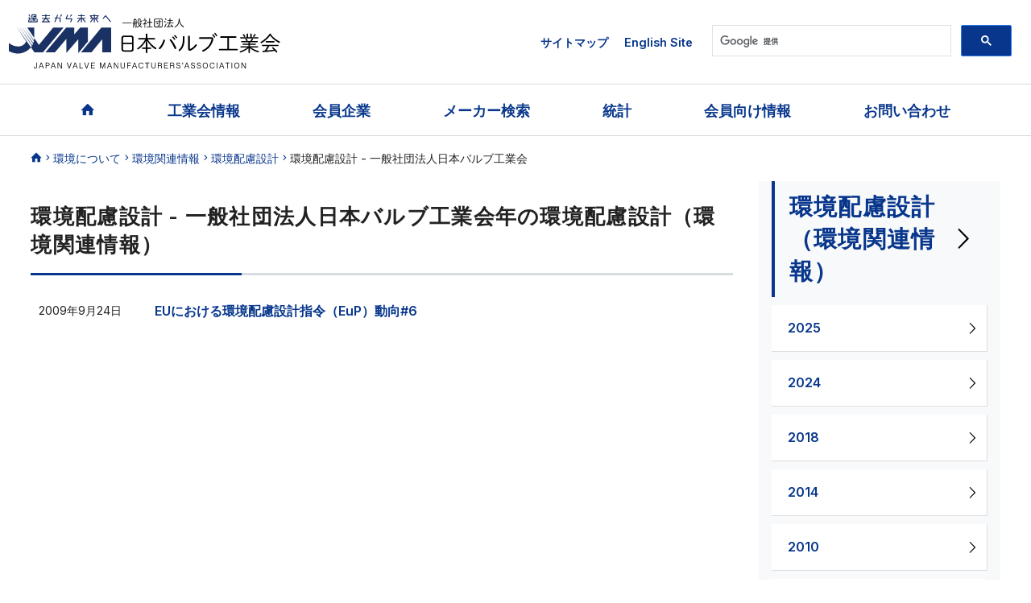

--- FILE ---
content_type: text/html; charset=UTF-8
request_url: https://j-valve.or.jp/date/2009/?cat=26
body_size: 29946
content:
<!DOCTYPE html>
<html lang="ja">
<head>
<meta http-equiv="Content-Type" content="text/html; charset=UTF-8" />
<meta name="viewport" content="width=device-width, initial-scale=1">
<meta http-equiv="Pragma" content="no-cache" />
<meta http-equiv="Cache-Control" content="no-store" />
<meta http-equiv="Cache-Control" content="no-cache" />
<meta http-equiv="Expires" content="-1" />
<meta name="format-detection" content="telephone=no">
<meta name="Description" content="日本バルブ工業会は国内のバルブメーカ、関連機器・機材メーカ、販売業者により構成されている一般社団法人です。" />


<link href="https://fonts.googleapis.com/css2?family=Inter:wght@400;500;600&display=swap" rel="stylesheet">
<link href="https://j-valve.or.jp/cms/wp-content/themes/jvma/css/style.css" rel="stylesheet" type="text/css">
  <!-- commmon_css_js -->
<link href="https://j-valve.or.jp/cms/wp-content/themes/jvma/style.css" rel="stylesheet"/>
<!-- individual_css_js2 -->
	<style>img:is([sizes="auto" i], [sizes^="auto," i]) { contain-intrinsic-size: 3000px 1500px }</style>
	
		<!-- All in One SEO 4.8.7 - aioseo.com -->
		<title>環境配慮設計 - 一般社団法人日本バルブ工業会</title>
	<meta name="robots" content="max-image-preview:large" />
	<link rel="canonical" href="https://j-valve.or.jp/category/env-info/%e7%92%b0%e5%a2%83%e9%85%8d%e6%85%ae%e8%a8%ad%e8%a8%88/" />
	<meta name="generator" content="All in One SEO (AIOSEO) 4.8.7" />
		<script type="application/ld+json" class="aioseo-schema">
			{"@context":"https:\/\/schema.org","@graph":[{"@type":"BreadcrumbList","@id":"https:\/\/j-valve.or.jp\/date\/2009\/#breadcrumblist","itemListElement":[{"@type":"ListItem","@id":"https:\/\/j-valve.or.jp#listItem","position":1,"name":"\u5bb6","item":"https:\/\/j-valve.or.jp","nextItem":{"@type":"ListItem","@id":"https:\/\/j-valve.or.jp\/date\/2009\/#listItem","name":2009}},{"@type":"ListItem","@id":"https:\/\/j-valve.or.jp\/date\/2009\/#listItem","position":2,"name":2009,"previousItem":{"@type":"ListItem","@id":"https:\/\/j-valve.or.jp#listItem","name":"\u5bb6"}}]},{"@type":"CollectionPage","@id":"https:\/\/j-valve.or.jp\/date\/2009\/#collectionpage","url":"https:\/\/j-valve.or.jp\/date\/2009\/","name":"\u74b0\u5883\u914d\u616e\u8a2d\u8a08 - \u4e00\u822c\u793e\u56e3\u6cd5\u4eba\u65e5\u672c\u30d0\u30eb\u30d6\u5de5\u696d\u4f1a","inLanguage":"ja","isPartOf":{"@id":"https:\/\/j-valve.or.jp\/#website"},"breadcrumb":{"@id":"https:\/\/j-valve.or.jp\/date\/2009\/#breadcrumblist"}},{"@type":"Organization","@id":"https:\/\/j-valve.or.jp\/#organization","name":"\u4e00\u822c\u793e\u56e3\u6cd5\u4eba\u65e5\u672c\u30d0\u30eb\u30d6\u5de5\u696d\u4f1a","description":"\u65e5\u672c\u30d0\u30eb\u30d6\u5de5\u696d\u4f1a\u306f\u56fd\u5185\u306e\u30d0\u30eb\u30d6\u30e1\u30fc\u30ab\u3001\u95a2\u9023\u6a5f\u5668\u30fb\u6a5f\u6750\u30e1\u30fc\u30ab\u3001\u8ca9\u58f2\u696d\u8005\u306b\u3088\u308a\u69cb\u6210\u3055\u308c\u3066\u3044\u308b\u4e00\u822c\u793e\u56e3\u6cd5\u4eba\u3067\u3059\u3002","url":"https:\/\/j-valve.or.jp\/"},{"@type":"WebSite","@id":"https:\/\/j-valve.or.jp\/#website","url":"https:\/\/j-valve.or.jp\/","name":"\u4e00\u822c\u793e\u56e3\u6cd5\u4eba\u65e5\u672c\u30d0\u30eb\u30d6\u5de5\u696d\u4f1a","description":"\u65e5\u672c\u30d0\u30eb\u30d6\u5de5\u696d\u4f1a\u306f\u56fd\u5185\u306e\u30d0\u30eb\u30d6\u30e1\u30fc\u30ab\u3001\u95a2\u9023\u6a5f\u5668\u30fb\u6a5f\u6750\u30e1\u30fc\u30ab\u3001\u8ca9\u58f2\u696d\u8005\u306b\u3088\u308a\u69cb\u6210\u3055\u308c\u3066\u3044\u308b\u4e00\u822c\u793e\u56e3\u6cd5\u4eba\u3067\u3059\u3002","inLanguage":"ja","publisher":{"@id":"https:\/\/j-valve.or.jp\/#organization"}}]}
		</script>
		<!-- All in One SEO -->

<link rel='dns-prefetch' href='//www.googletagmanager.com' />
<link rel="alternate" type="application/rss+xml" title="一般社団法人日本バルブ工業会 &raquo; 環境配慮設計 カテゴリーのフィード" href="https://j-valve.or.jp/category/env-info/%e7%92%b0%e5%a2%83%e9%85%8d%e6%85%ae%e8%a8%ad%e8%a8%88/feed/" />
<style id='classic-theme-styles-inline-css' type='text/css'>
/*! This file is auto-generated */
.wp-block-button__link{color:#fff;background-color:#32373c;border-radius:9999px;box-shadow:none;text-decoration:none;padding:calc(.667em + 2px) calc(1.333em + 2px);font-size:1.125em}.wp-block-file__button{background:#32373c;color:#fff;text-decoration:none}
</style>
<style id='global-styles-inline-css' type='text/css'>
:root{--wp--preset--aspect-ratio--square: 1;--wp--preset--aspect-ratio--4-3: 4/3;--wp--preset--aspect-ratio--3-4: 3/4;--wp--preset--aspect-ratio--3-2: 3/2;--wp--preset--aspect-ratio--2-3: 2/3;--wp--preset--aspect-ratio--16-9: 16/9;--wp--preset--aspect-ratio--9-16: 9/16;--wp--preset--color--black: #000000;--wp--preset--color--cyan-bluish-gray: #abb8c3;--wp--preset--color--white: #ffffff;--wp--preset--color--pale-pink: #f78da7;--wp--preset--color--vivid-red: #cf2e2e;--wp--preset--color--luminous-vivid-orange: #ff6900;--wp--preset--color--luminous-vivid-amber: #fcb900;--wp--preset--color--light-green-cyan: #7bdcb5;--wp--preset--color--vivid-green-cyan: #00d084;--wp--preset--color--pale-cyan-blue: #8ed1fc;--wp--preset--color--vivid-cyan-blue: #0693e3;--wp--preset--color--vivid-purple: #9b51e0;--wp--preset--gradient--vivid-cyan-blue-to-vivid-purple: linear-gradient(135deg,rgba(6,147,227,1) 0%,rgb(155,81,224) 100%);--wp--preset--gradient--light-green-cyan-to-vivid-green-cyan: linear-gradient(135deg,rgb(122,220,180) 0%,rgb(0,208,130) 100%);--wp--preset--gradient--luminous-vivid-amber-to-luminous-vivid-orange: linear-gradient(135deg,rgba(252,185,0,1) 0%,rgba(255,105,0,1) 100%);--wp--preset--gradient--luminous-vivid-orange-to-vivid-red: linear-gradient(135deg,rgba(255,105,0,1) 0%,rgb(207,46,46) 100%);--wp--preset--gradient--very-light-gray-to-cyan-bluish-gray: linear-gradient(135deg,rgb(238,238,238) 0%,rgb(169,184,195) 100%);--wp--preset--gradient--cool-to-warm-spectrum: linear-gradient(135deg,rgb(74,234,220) 0%,rgb(151,120,209) 20%,rgb(207,42,186) 40%,rgb(238,44,130) 60%,rgb(251,105,98) 80%,rgb(254,248,76) 100%);--wp--preset--gradient--blush-light-purple: linear-gradient(135deg,rgb(255,206,236) 0%,rgb(152,150,240) 100%);--wp--preset--gradient--blush-bordeaux: linear-gradient(135deg,rgb(254,205,165) 0%,rgb(254,45,45) 50%,rgb(107,0,62) 100%);--wp--preset--gradient--luminous-dusk: linear-gradient(135deg,rgb(255,203,112) 0%,rgb(199,81,192) 50%,rgb(65,88,208) 100%);--wp--preset--gradient--pale-ocean: linear-gradient(135deg,rgb(255,245,203) 0%,rgb(182,227,212) 50%,rgb(51,167,181) 100%);--wp--preset--gradient--electric-grass: linear-gradient(135deg,rgb(202,248,128) 0%,rgb(113,206,126) 100%);--wp--preset--gradient--midnight: linear-gradient(135deg,rgb(2,3,129) 0%,rgb(40,116,252) 100%);--wp--preset--font-size--small: 13px;--wp--preset--font-size--medium: 20px;--wp--preset--font-size--large: 36px;--wp--preset--font-size--x-large: 42px;--wp--preset--spacing--20: 0.44rem;--wp--preset--spacing--30: 0.67rem;--wp--preset--spacing--40: 1rem;--wp--preset--spacing--50: 1.5rem;--wp--preset--spacing--60: 2.25rem;--wp--preset--spacing--70: 3.38rem;--wp--preset--spacing--80: 5.06rem;--wp--preset--shadow--natural: 6px 6px 9px rgba(0, 0, 0, 0.2);--wp--preset--shadow--deep: 12px 12px 50px rgba(0, 0, 0, 0.4);--wp--preset--shadow--sharp: 6px 6px 0px rgba(0, 0, 0, 0.2);--wp--preset--shadow--outlined: 6px 6px 0px -3px rgba(255, 255, 255, 1), 6px 6px rgba(0, 0, 0, 1);--wp--preset--shadow--crisp: 6px 6px 0px rgba(0, 0, 0, 1);}:where(.is-layout-flex){gap: 0.5em;}:where(.is-layout-grid){gap: 0.5em;}body .is-layout-flex{display: flex;}.is-layout-flex{flex-wrap: wrap;align-items: center;}.is-layout-flex > :is(*, div){margin: 0;}body .is-layout-grid{display: grid;}.is-layout-grid > :is(*, div){margin: 0;}:where(.wp-block-columns.is-layout-flex){gap: 2em;}:where(.wp-block-columns.is-layout-grid){gap: 2em;}:where(.wp-block-post-template.is-layout-flex){gap: 1.25em;}:where(.wp-block-post-template.is-layout-grid){gap: 1.25em;}.has-black-color{color: var(--wp--preset--color--black) !important;}.has-cyan-bluish-gray-color{color: var(--wp--preset--color--cyan-bluish-gray) !important;}.has-white-color{color: var(--wp--preset--color--white) !important;}.has-pale-pink-color{color: var(--wp--preset--color--pale-pink) !important;}.has-vivid-red-color{color: var(--wp--preset--color--vivid-red) !important;}.has-luminous-vivid-orange-color{color: var(--wp--preset--color--luminous-vivid-orange) !important;}.has-luminous-vivid-amber-color{color: var(--wp--preset--color--luminous-vivid-amber) !important;}.has-light-green-cyan-color{color: var(--wp--preset--color--light-green-cyan) !important;}.has-vivid-green-cyan-color{color: var(--wp--preset--color--vivid-green-cyan) !important;}.has-pale-cyan-blue-color{color: var(--wp--preset--color--pale-cyan-blue) !important;}.has-vivid-cyan-blue-color{color: var(--wp--preset--color--vivid-cyan-blue) !important;}.has-vivid-purple-color{color: var(--wp--preset--color--vivid-purple) !important;}.has-black-background-color{background-color: var(--wp--preset--color--black) !important;}.has-cyan-bluish-gray-background-color{background-color: var(--wp--preset--color--cyan-bluish-gray) !important;}.has-white-background-color{background-color: var(--wp--preset--color--white) !important;}.has-pale-pink-background-color{background-color: var(--wp--preset--color--pale-pink) !important;}.has-vivid-red-background-color{background-color: var(--wp--preset--color--vivid-red) !important;}.has-luminous-vivid-orange-background-color{background-color: var(--wp--preset--color--luminous-vivid-orange) !important;}.has-luminous-vivid-amber-background-color{background-color: var(--wp--preset--color--luminous-vivid-amber) !important;}.has-light-green-cyan-background-color{background-color: var(--wp--preset--color--light-green-cyan) !important;}.has-vivid-green-cyan-background-color{background-color: var(--wp--preset--color--vivid-green-cyan) !important;}.has-pale-cyan-blue-background-color{background-color: var(--wp--preset--color--pale-cyan-blue) !important;}.has-vivid-cyan-blue-background-color{background-color: var(--wp--preset--color--vivid-cyan-blue) !important;}.has-vivid-purple-background-color{background-color: var(--wp--preset--color--vivid-purple) !important;}.has-black-border-color{border-color: var(--wp--preset--color--black) !important;}.has-cyan-bluish-gray-border-color{border-color: var(--wp--preset--color--cyan-bluish-gray) !important;}.has-white-border-color{border-color: var(--wp--preset--color--white) !important;}.has-pale-pink-border-color{border-color: var(--wp--preset--color--pale-pink) !important;}.has-vivid-red-border-color{border-color: var(--wp--preset--color--vivid-red) !important;}.has-luminous-vivid-orange-border-color{border-color: var(--wp--preset--color--luminous-vivid-orange) !important;}.has-luminous-vivid-amber-border-color{border-color: var(--wp--preset--color--luminous-vivid-amber) !important;}.has-light-green-cyan-border-color{border-color: var(--wp--preset--color--light-green-cyan) !important;}.has-vivid-green-cyan-border-color{border-color: var(--wp--preset--color--vivid-green-cyan) !important;}.has-pale-cyan-blue-border-color{border-color: var(--wp--preset--color--pale-cyan-blue) !important;}.has-vivid-cyan-blue-border-color{border-color: var(--wp--preset--color--vivid-cyan-blue) !important;}.has-vivid-purple-border-color{border-color: var(--wp--preset--color--vivid-purple) !important;}.has-vivid-cyan-blue-to-vivid-purple-gradient-background{background: var(--wp--preset--gradient--vivid-cyan-blue-to-vivid-purple) !important;}.has-light-green-cyan-to-vivid-green-cyan-gradient-background{background: var(--wp--preset--gradient--light-green-cyan-to-vivid-green-cyan) !important;}.has-luminous-vivid-amber-to-luminous-vivid-orange-gradient-background{background: var(--wp--preset--gradient--luminous-vivid-amber-to-luminous-vivid-orange) !important;}.has-luminous-vivid-orange-to-vivid-red-gradient-background{background: var(--wp--preset--gradient--luminous-vivid-orange-to-vivid-red) !important;}.has-very-light-gray-to-cyan-bluish-gray-gradient-background{background: var(--wp--preset--gradient--very-light-gray-to-cyan-bluish-gray) !important;}.has-cool-to-warm-spectrum-gradient-background{background: var(--wp--preset--gradient--cool-to-warm-spectrum) !important;}.has-blush-light-purple-gradient-background{background: var(--wp--preset--gradient--blush-light-purple) !important;}.has-blush-bordeaux-gradient-background{background: var(--wp--preset--gradient--blush-bordeaux) !important;}.has-luminous-dusk-gradient-background{background: var(--wp--preset--gradient--luminous-dusk) !important;}.has-pale-ocean-gradient-background{background: var(--wp--preset--gradient--pale-ocean) !important;}.has-electric-grass-gradient-background{background: var(--wp--preset--gradient--electric-grass) !important;}.has-midnight-gradient-background{background: var(--wp--preset--gradient--midnight) !important;}.has-small-font-size{font-size: var(--wp--preset--font-size--small) !important;}.has-medium-font-size{font-size: var(--wp--preset--font-size--medium) !important;}.has-large-font-size{font-size: var(--wp--preset--font-size--large) !important;}.has-x-large-font-size{font-size: var(--wp--preset--font-size--x-large) !important;}
:where(.wp-block-post-template.is-layout-flex){gap: 1.25em;}:where(.wp-block-post-template.is-layout-grid){gap: 1.25em;}
:where(.wp-block-columns.is-layout-flex){gap: 2em;}:where(.wp-block-columns.is-layout-grid){gap: 2em;}
:root :where(.wp-block-pullquote){font-size: 1.5em;line-height: 1.6;}
</style>
<meta name="cdp-version" content="1.5.0" /><meta name="generator" content="Site Kit by Google 1.168.0" /><link rel="icon" href="https://j-valve.or.jp/cms/wp-content/uploads/2022/05/cropped-logo-32x32.png" sizes="32x32" />
<link rel="icon" href="https://j-valve.or.jp/cms/wp-content/uploads/2022/05/cropped-logo-192x192.png" sizes="192x192" />
<link rel="apple-touch-icon" href="https://j-valve.or.jp/cms/wp-content/uploads/2022/05/cropped-logo-180x180.png" />
<meta name="msapplication-TileImage" content="https://j-valve.or.jp/cms/wp-content/uploads/2022/05/cropped-logo-270x270.png" />
		<style type="text/css" id="wp-custom-css">
			.main input.linkbtn  {
  display: inline-block;
  padding: .4em 1em;
  color: #fff;
  background: #07368C;
  text-decoration: none;
  border-radius: 5px;
}
.mordal img {
    max-width: 100%;
    max-height: 100%;
    width: auto;
    height: auto;
}
.env-info_list h3 {
	color:black;
}

.seminar-info .member::before {
   content: "会員限定";
   margin-right: 5px;
   color: #fff;
   background: red;
   padding: 1px 3px;
   font-size:12px;
	line-height:1.3;
}
.seminar-info .user::before {
   content: "ユーザー様対象";
   margin-right: 5px;
   color: red;
   border:1px solid green;
   padding: 1px 3px;
   font-size:12px;
	line-height:1.3
}
#blog_area ul {
  font-size: 1rem;
}
.textRed {
	color:red;
}
.text_cel_bold {
  font-weight: bold;
}

.border_type3 {
  padding-bottom: 10px;
  margin-bottom: 20px;
  border-bottom: 1px solid #d7dcdf;
}
.short_title {
  font-size: 1.2rem;
  font-weight: bold;
}
.deco_gold::before{
	top:6px;
}
.deco_silver::before{
	top:6px;
}
.deco_bronze::before{
	top:6px;
}
#env-info .main .envinfo_attention{
	text-align:center;
}
.announcement dl.default {
    margin: 10px 0;
    border-radius: 10px;
    padding: 16px;
    border: 4px solid #B4CDFC;
}
.qabox {
	font-weight:bold;
	text-align:center;
}
.pagenation_list
{
	text-align:center;
}
.YouTube {
    padding: 16px;
    max-width: 1000px;
    margin: 0 auto;
    aspect-ratio: 16/9;
}
.main .tlist {
	display: flex;
}

#valve-page1 {
	display:flex;
}
#valve-page1 ul{
	display:flex;
	flex-wrap: wrap;
	margin:auto;
}
#valve-page1 li img{
	margin:10px;
	border:1px black solid;
	border-radius:10px;
}
#valve-page1-1 ul{
	display:flex;
	flex-wrap: wrap;
	margin:auto;
}
#valve-page1-1 li {
	margin:3px;
	border-radius:10px;
	max-width:24%;
	text-align: left;
	line-height: 1.5;
}
#valve-page1-1 li p{
	margin:3px;
	text-align:left;
	font-size:90%;
		line-height: 1.5;
}
#valve-page1-1 li img{
	border:1px #ccc solid;
	border-radius:10px;
}
#valve-page1 li p.center{
text-align:center;
}
#valve-page1-1 li p.center{
text-align:center;
}
	.youtube-wrapper {
    width: 209px;
    height: 118px;
	border:1px #ccc solid;
	border-radius:10px;
	}
.bstyle {
  box-sizing: border-box;
  margin: 5px auto;
  padding: 0;
}
@media screen and (max-width: 782px) {
	#valve-page1 {
		display:block;
	}
	#valve-page1 ul{
		display:block;
		margin:auto;
	}
	#valve-page1 li {
		margin:auto;
			line-height: 1.5;

	}
	#valve-page1 li p{
		text-align:center;
	}
	#valve-page1 li img{
		margin:auto;
		border:1px black solid;
		border-radius:10px;
	}
	#valve-page1-1 ul{
		display:block;
		margin:auto;
	}
	#valve-page1-1 li {
		margin:10px auto;
		width:100%;
		max-width:100%;
		overflow: auto;
			line-height: 1.5;

	}
	#valve-page1-1 li p{
		margin:3px;
		text-align:left;
			line-height: 1.5;

	}	
	#valve-page1-1 li img{
		float:left;
		padding:0px;
		margin-right:3px;
		max-width:50%;
			border:1px #ccc solid;
	border-radius:10px;
	}
	

#valve-page1- ul{
		display:block;
		margin:auto;
	}
	#valve-page1- li {
		margin:10px auto;
		width:100%;
		max-width:100%;
		overflow: auto;
			line-height: 1.5;
		display:flex;

	}
	#valve-page1- li p{
		margin:3px;
		text-align:left;
			line-height: 1.5;
		float:left;
		width:30%;
	}
	.youtube-wrapper {
    width: 205px;
    height: 122px;
	}
.youtube-wrapper iframe {
    width: 560px;
    height: 315px;
    transform: scale(0.37);
    transform-origin: top left;
    position: absolute;
    top: 0;
    left: 0;
}
	
}
#env-news .main .envnews_attention {
  margin: 1em 0 2em;
  border: 1px solid #000;
  color: #000;
  padding: .5em 1em;
  text-align: left;
}
#env-news p.news-comment{
margin:0px;
	text-indent:3em;
	font-size:90%;
}
#env-news h4 {
	margin-left:2em;
}

#env-news .news-sm {
	font-size:85%;
	font-weight: normal;
}		</style>
		</head>
<body id="environment">
<div id="wrapper" class="wrapper">
<header>
  <div id="div1" style="display: none;">
    <div class="sp_google_search">
      <div><!-- search -->
        <div class="google_search" id=""> 
          <script>
  (function() {
    var cx = '007478792866043022358:4al0jrgx0zu';
    var gcse = document.createElement('script');
    gcse.type = 'text/javascript';
    gcse.async = true;
    gcse.src = 'https://cse.google.com/cse.js?cx=' + cx;
    var s = document.getElementsByTagName('script')[0];
    s.parentNode.insertBefore(gcse, s);
  })();
</script>
			<!-- Google tag (gtag.js) -->
<script async src="https://www.googletagmanager.com/gtag/js?id=G-RZS3TVVR6Q"></script>
<script>
  window.dataLayer = window.dataLayer || [];
  function gtag(){dataLayer.push(arguments);}
  gtag('js', new Date());

  gtag('config', 'G-RZS3TVVR6Q');
</script>
          <gcse:search></gcse:search>
        </div>
        <!-- /search --></div>
    </div>
  </div>
  <!-- navToggle -->
  <div id="searchbtn" class="searchbtn">
    <button onclick="Click_Sub()"><span class="icon-magnifying-glass"></span></button>
  </div>
  <!-- /navToggle --> 
  <!-- スマホ用メニュー --> 
  
  <!-- /スマホ用メニュー -->
  <div class="header_container container">
    <div class="logo"><a href="/"><img src="https://j-valve.or.jp/cms/wp-content/themes/jvma/img/logo.svg" alt="一般社団法人 日本バルブ工業会 JAPAN VALVE MANUFACTURERS'ASSOCIATION"/></a></div>
    <div class="link_area">
      <aside>
        <ul>
          <li><a href="/sitemap/">サイトマップ</a></li>
          <li><a href="/en/">English Site</a></li>
        </ul>
      </aside>
      <!-- search -->
      <div class="google_search" id="gsc"> 
        <script>
  (function() {
    var cx = '007478792866043022358:4al0jrgx0zu';
    var gcse = document.createElement('script');
    gcse.type = 'text/javascript';
    gcse.async = true;
    gcse.src = 'https://cse.google.com/cse.js?cx=' + cx;
    var s = document.getElementsByTagName('script')[0];
    s.parentNode.insertBefore(gcse, s);
  })();
</script>
        <gcse:search></gcse:search>
      </div>
      <!-- /search --></div>
  </div>
  <!-- PC用ナビゲーション -->
<nav class="head_pcnav">
<ul>
  <li><a href="/"><span class="icon-home"></span></a></li>
  <li class="has-child"><a href="/aboutus/outline/">工業会情報</a><!--has-child-->
    <ul>
      <li><a href="/aboutus/outline/">工業会概要</a></li>
      <li><a href="/aboutus/chairman/">会長挨拶</a></li>
      <li><a href="/aboutus/article/">定款</a></li>
      <li><a href="/aboutus/financial/">事業報告・計画/財務資料</a></li>
      <li><a href="/aboutus/project/">中期活動計画V80</a></li>
      <li><a href="/aboutus/compliance/">競争法コンプライアンス規程</a></li>
      <li><a href="/aboutus/charter/">企業行動憲章</a></li>
      <li><a href="/aboutus/map/">事務所へのアクセス</a></li>
      <li><a href="/aboutus/joinus/">入会案内</a></li>
    </ul>
    <!--/has-child--> 
  </li>
  <li class="has-child"><a href="/directory/regular/">会員企業</a><!--has-child--> 
    <ul>
      <li><a href="/directory/regular/">正会員企業</a></li>
      <li><a href="/directory/support/">賛助会員企業</a></li>
      <li><a href="/directory/trademark/">会員企業商標一覧</a></li>

    </ul><!--/has-child-->
    </li>
  <li class="has-child"><a href="/makers/spec/">メーカー検索</a>
    <ul>
      <li><a href="/makers/usage/">用途から探す</a></li>
      <li><a href="/makers/type/">弁種から探す</a></li>
      <li><a href="/makers/seacrhlist/">全社一覧</a></li>
    </ul><!--/has-child-->
    </li>
  <li class="has-child"><a href="/stats/current/">統計</a>
    <ul>
      <li><a href="/stats/current/">バルブ産業の現況</a></li>
      <li><a href="/stats/report/">統計速報</a></li>
      <li><a href="/publish/gaikyo/">バルブ工業概況調査報告書</a></li>
    </ul>
  </li>
  <li><a href="/members/">会員向け情報</a></li>
  <li><a href="/inquiry/">お問い合わせ</a></li>
</ul>
</nav>
<!-- /PC用ナビゲーション --></header>
<main>
<!--パンくず-->
<aside class="breadcrumb"><ul><li><a href="/"><span class="icon-home"></span></a></li><li><a href="/environment/">環境について</a></li><li><a href="/env-info/">環境関連情報</a></li><li><a href="/%e7%92%b0%e5%a2%83%e9%85%8d%e6%85%ae%e8%a8%ad%e8%a8%88/">環境配慮設計</a></li><li>環境配慮設計 - 一般社団法人日本バルブ工業会</li></ul></aside>
<!--/パンくず-->
<div class="container2">
<!--サイドバーあり-->
<section class="contents_wrapper">
<!--コンテンツ-->
<div class="main">
<h1>環境配慮設計 - 一般社団法人日本バルブ工業会年の環境配慮設計（環境関連情報）</h1>
<!--お知らせ一覧-->
<div class="category_text">
<dl>
    <dt>2009年9月24日</dt>
  <dd><a href="https://j-valve.or.jp/environment/env-info/g090924-1.html" target="_blank">EUにおける環境配慮設計指令（EuP）動向#6</a></dd></dl>
    <!-- /com_table_type2 -->
    </div>
<!--/お知らせ一覧-->
</div>
<!--/コンテンツ--><!--サイドメニュー-->
<aside class="sidenav"><h2 class="side_h2"><a href="/%e7%92%b0%e5%a2%83%e9%85%8d%e6%85%ae%e8%a8%ad%e8%a8%88/">環境配慮設計（環境関連情報）</a></h2>
<!-- nav_box -->
<nav>
<ul class="side_list">	<li><a href='https://j-valve.or.jp/date/2025/?cat=26'>2025</a></li>
	<li><a href='https://j-valve.or.jp/date/2024/?cat=26'>2024</a></li>
	<li><a href='https://j-valve.or.jp/date/2018/?cat=26'>2018</a></li>
	<li><a href='https://j-valve.or.jp/date/2014/?cat=26'>2014</a></li>
	<li><a href='https://j-valve.or.jp/date/2010/?cat=26'>2010</a></li>
	<li><a href='https://j-valve.or.jp/date/2009/?cat=26' aria-current="page">2009</a></li>
	<li><a href='https://j-valve.or.jp/date/2008/?cat=26'>2008</a></li>
	<li><a href='https://j-valve.or.jp/date/2007/?cat=26'>2007</a></li>
	<li><a href='https://j-valve.or.jp/date/2006/?cat=26'>2006</a></li>
	<li><a href='https://j-valve.or.jp/date/2005/?cat=26'>2005</a></li>
	<li><a href='https://j-valve.or.jp/date/2003/?cat=26'>2003</a></li>
	<li><a href='https://j-valve.or.jp/date/2002/?cat=26'>2002</a></li>
	<li><a href='https://j-valve.or.jp/date/2001/?cat=26'>2001</a></li>
</ul>
<!-- /side_list -->
<div class="side_banners">
<a href="#"></a>
</div>
<!-- /side_banners -->
</nav>
<!-- /nav_box --> 
</aside>
<!--/サイドメニュー--> 
</section>
<!--/サイドバーあり--></div>
</main>
  <!--footer-->
  <p class="pagetop"><img src="https://j-valve.or.jp/cms/wp-content/themes/jvma/img/baru.svg" alt="このページのトップへ"/><span>PAGE TOP</span></p>
  <footer>
    <div class="overlay"></div>

    <div class="footer_cpwrap"><!--sns-->  <ul class="sns">
   <li><a href="https://twitter.com/JVMAofficial" target="_blank"><img src="https://j-valve.or.jp/cms/wp-content/themes/jvma/img/twitter_logo.svg" alt="日本バルブ工業会公式ツイッター"/></a></li>
   <li><a href="https://www.instagram.com/jvmaofficial/?hl=ja" target="_blank"><img src="https://j-valve.or.jp/cms/wp-content/themes/jvma/img/Instagram.svg" alt="日本バルブ工業会公式インスタグラム"/></a></li>
  </ul><!--/sns-->
      <p class="company_name"><span>一般社団法人</span>日本バルブ工業会</p>
      <p class="copyright"><span>&copy;</span> <script type="text/javascript">
document.write(new Date().getFullYear());</script> Japan Valve Manufacturers' Association.</p>
    </div>
  </footer>
  <!--/footer--> 
</div>
<!-- ↓ドロワーメニュー -->
<div class="drawernav">
  <div class="menu-trigger" href=""><span></span><span></span><span></span>
    <p>menu</p>
  </div>
  <!--サイドメニュー-->
  <nav>
    <div class="homelink"> <a href="/"><span class="icon-home"></span><span>home</span></a></div>
    <div class="btnlink">
      <aside><a href="/sitemap/">サイトマップ</a><a href="/english/">English Site</a></aside>
    </div>
    <ul>
      <li class="has-child"><a href="/aboutus/outline/">工業会情報</a>
        <ul>
         <li><a href="/aboutus/outline/">工業会概要</a></li>
              <li><a href="/aboutus/chairman/">会長挨拶</a></li>
              <li><a href="/aboutus/article/">定款</a></li>
              <li><a href="/aboutus/financial/">事業報告・計画/財務資料</a></li>
              <li><a href="/aboutus/project/">中期活動計画V70</a></li>
              <li><a href="/aboutus/compliance/">競争法コンプライアンス規程</a></li>
              <li><a href="/aboutus/charter/">企業行動憲章</a></li>
              <li><a href="/aboutus/map/">事務所へのアクセス</a></li>
			<li><a href="/aboutus/joinus/">入会案内</a></li>
        </ul>
      </li>
      <li><a href="/directory/">会員企業紹介</a></li>
      <li><a href="/makers/">メーカー検索</a></li>
      <li><a href="/stats/current/">統計</a></li>
      <li><a href="/members/">会員向け情報</a></li><li><a href="/inquiry/">お問い合わせ</a></li>
    </ul>
  </nav>
  <!--/サイドメニュー--> 
</div>

<!--	↑ドロワーメニュー --> 
<!-- tracking -->
<!-- Global Site Tag (gtag.js) - Google Analytics -->
<script async src="https://www.googletagmanager.com/gtag/js?id=UA-104307578-1"></script>
<script>
 window.dataLayer = window.dataLayer || [];
 function gtag(){dataLayer.push(arguments)};
 gtag('js', new Date());

 gtag('config', 'UA-104307578-1');
</script>
<!-- //tracking -->
<script type="speculationrules">
{"prefetch":[{"source":"document","where":{"and":[{"href_matches":"\/*"},{"not":{"href_matches":["\/cms\/wp-*.php","\/cms\/wp-admin\/*","\/cms\/wp-content\/uploads\/*","\/cms\/wp-content\/*","\/cms\/wp-content\/plugins\/*","\/cms\/wp-content\/themes\/jvma\/*","\/*\\?(.+)"]}},{"not":{"selector_matches":"a[rel~=\"nofollow\"]"}},{"not":{"selector_matches":".no-prefetch, .no-prefetch a"}}]},"eagerness":"conservative"}]}
</script>
<script type="text/javascript" src="//ajax.googleapis.com/ajax/libs/jquery/2.2.4/jquery.min.js" id="jquery-js"></script>
<script type="text/javascript" src="//webfonts.sakura.ne.jp/js/sakurav3.js?fadein=0&amp;ver=3.1.4" id="typesquare_std-js"></script>

<!-- Site Kit によって追加された Google タグ（gtag.js）スニペット -->
<!-- Google アナリティクス スニペット (Site Kit が追加) -->
<script type="text/javascript" src="https://www.googletagmanager.com/gtag/js?id=GT-5DCRJXD4" id="google_gtagjs-js" async></script>
<script type="text/javascript" id="google_gtagjs-js-after">
/* <![CDATA[ */
window.dataLayer = window.dataLayer || [];function gtag(){dataLayer.push(arguments);}
gtag("set","linker",{"domains":["j-valve.or.jp"]});
gtag("js", new Date());
gtag("set", "developer_id.dZTNiMT", true);
gtag("config", "GT-5DCRJXD4");
 window._googlesitekit = window._googlesitekit || {}; window._googlesitekit.throttledEvents = []; window._googlesitekit.gtagEvent = (name, data) => { var key = JSON.stringify( { name, data } ); if ( !! window._googlesitekit.throttledEvents[ key ] ) { return; } window._googlesitekit.throttledEvents[ key ] = true; setTimeout( () => { delete window._googlesitekit.throttledEvents[ key ]; }, 5 ); gtag( "event", name, { ...data, event_source: "site-kit" } ); }; 
/* ]]> */
</script>
<script type="text/javascript" src="https://j-valve.or.jp/cms/wp-content/plugins/google-site-kit/dist/assets/js/googlesitekit-events-provider-wpforms-ed443a3a3d45126a22ce.js" id="googlesitekit-events-provider-wpforms-js" defer></script>
<script src="https://code.jquery.com/jquery-3.4.1.min.js" integrity="sha256-CSXorXvZcTkaix6Yvo6HppcZGetbYMGWSFlBw8HfCJo=" crossorigin="anonymous"></script>
<script src="https://j-valve.or.jp/cms/wp-content/themes/jvma/js/common.js"></script>
<script type="text/javascript" src="https://j-valve.or.jp/cms/wp-content/themes/jvma/js/menu.js"></script>
</body>
</html>


--- FILE ---
content_type: text/css
request_url: https://j-valve.or.jp/cms/wp-content/themes/jvma/css/style.css
body_size: 986
content:
@charset 'utf-8';

/*
Theme Name:  JVMA (2022)
*/
@import "reset.css"/*リセット*/;
@import "icomoon/style.css"/*アイコン*/;
@import "common.css"/*基本*/;
@import "frame.css"/*ヘッダー、フッター、サイドメニュー*/;
@import "main.css"/*メインフレーム*/;
@import "content.css"/*コンテンツ*/;
/*
@import "contents.css";
@import "contents_sp.css";
*/

@media print, screen and (min-width: 641px) /*SPヨコ*/ {}
@media (max-width: 768px)/*タブレット*/ {}
@media (min-width: 769px)/*PC*/ {}
@media (min-width: 1024px) {}
@media (min-width: 1240px) {}
@media screen and (min-width:769px) and ( max-width:1023px) {}
@media screen and (min-width:1024px) and ( max-width:1239px) {}


/*ネイティブCSS*/
/*---pc_sp display change  ---*/
body .pc_only { display: block !important;}
body .sp_only { display: none !important;}

.aligncenter {
  display: block;
  margin-right: auto;
  margin-left: auto;
}
.alignright {
  float: right;
  margin-bottom: 20px;
  margin-left: 20px;
}
.alignleft {
  float: left;
  margin-right: 20px;
  margin-bottom: 20px;
}


--- FILE ---
content_type: text/css
request_url: https://j-valve.or.jp/cms/wp-content/themes/jvma/style.css
body_size: -48
content:
@charset 'utf-8';

/*
Theme Name:  JVMA (2022)
*/



--- FILE ---
content_type: text/css
request_url: https://j-valve.or.jp/cms/wp-content/themes/jvma/css/icomoon/style.css
body_size: 1935
content:
@font-face {
  font-family: 'icomoon';
  src:  url('fonts/icomoon.eot?1qkhrf');
  src:  url('fonts/icomoon.eot?1qkhrf#iefix') format('embedded-opentype'),
    url('fonts/icomoon.ttf?1qkhrf') format('truetype'),
    url('fonts/icomoon.woff?1qkhrf') format('woff'),
    url('fonts/icomoon.svg?1qkhrf#icomoon') format('svg');
  font-weight: normal;
  font-style: normal;
  font-display: block;
}

[class^="icon-"], [class*=" icon-"] {
  /* use !important to prevent issues with browser extensions that change fonts */
  font-family: 'icomoon' !important;
  speak: never;
  font-style: normal;
  font-weight: normal;
  font-variant: normal;
  text-transform: none;
  line-height: 1;

  /* Better Font Rendering =========== */
  -webkit-font-smoothing: antialiased;
  -moz-osx-font-smoothing: grayscale;
}

.icon-notebook-text:before {
  content: "\e916";
}
.icon-notebook-text1:before {
  content: "\e917";
}
.icon-file-pdf:before {
  content: "\e915";
}
.icon-chevron-small-right:before {
  content: "\e913";
}
.icon-warning:before {
  content: "\e914";
}
.icon-chevron-small-right:before {
  content: "\e913";
}
.icon-chevron-thin-down:before {
  content: "\e900";
}
.icon-chevron-thin-left:before {
  content: "\e901";
}
.icon-chevron-thin-right:before {
  content: "\e902";
}
.icon-chevron-thin-up:before {
  content: "\e903";
}
.icon-triangle-down:before {
  content: "\e90f";
}
.icon-triangle-left:before {
  content: "\e910";
}
.icon-triangle-right:before {
  content: "\e911";
}
.icon-triangle-up:before {
  content: "\e912";
}
.icon-check:before {
  content: "\e904";
}
.icon-help-with-circle:before {
  content: "\e905";
}
.icon-help:before {
  content: "\e906";
}
.icon-home:before {
  content: "\e907";
}
.icon-landline:before {
  content: "\e908";
}
.icon-laptop:before {
  content: "\e909";
}
.icon-location:before {
  content: "\e90a";
}
.icon-magnifying-glass:before {
  content: "\e90b";
}
.icon-mail:before {
  content: "\e90c";
}
.icon-menu:before {
  content: "\e90d";
}
.icon-popup:before {
  content: "\e90e";
}


--- FILE ---
content_type: text/css
request_url: https://j-valve.or.jp/cms/wp-content/themes/jvma/css/common.css
body_size: 3330
content:
@charset "UTF-8";
/* common */
/* font-face */
body {
  font-size: 16px;
  font-family: 'Inter', YakuHanJP, 'メイリオ', "游ゴシック Medium", "Yu Gothic Medium", "游ゴシック体", YuGothic, 'ヒラギノ角ゴ Pro W3', 'Hiragino Kaku Gothic Pro', sans-serif;
  font-feature-settings: "palt";
  margin: 0;
  overflow-x: hidden;
  color: #222;
  text-ng: optimizelegibility;
  -webkit-font-smoothing: antialiased;
}
/* base */
body, #wrapper {
  display: flex;
  flex-direction: column;
  min-height: 100vh;
}
main {
  display: block;
}
section {
  width: 100%;
  overflow: hidden;
}
footer {
  margin-top: auto;
}
*, *:before, *:after {
  box-sizing: border-box;
  margin: 0;
  padding: 0;
}
h1, h2, h3, h4, h5 {
  font-feature-settings: "palt";
  letter-spacing: .05em;
}
html {
  line-height: 1.8;
  -webkit-text-size-adjust: 100%;
}
body {
  margin: 0;
  overflow-x: hidden;
}
address {
  text-decoration: none;
  font-style: normal;
  margin: 0;
  display: inline;
}
hr {
  box-sizing: content-box;
  height: 0;
  overflow: visible;
}
a {
  background-color: transparent;
  text-decoration: none;
}
p {
  font-family: inherit;
  font-weight: normal;
  font-size: 1rem;
  line-height: 1.8;
  margin-bottom: 0;
  text-rendering: optimizeLegibility;
}
h1, h2, h3, h4, h5, h6 {
  font-weight: bold;
  font-style: normal;
  text-rendering: optimizeLegibility;
  margin-top: 0rem;
  margin-bottom: 0rem;
  line-height: 1.4;
}
b, strong, .bold {
  font-weight: bolder;
}
small, .small {
  font-size: .85em;
}
sub, sup {
  font-size: 75%;
  line-height: 0;
  position: relative;
  vertical-align: baseline;
}
sub {
  bottom: -0.25em;
}
sup {
  top: -0.5em;
}
img {
  border-style: none;
  max-width: 100%;
  height: auto;
  vertical-align: bottom;
}
ul {
  margin-left: 0;
}
ul, ol, dl {
  font-size: inherit;
  line-height: 1.6;
  margin-bottom: 0;
  list-style-position: outside;
  font-family: inherit;
}
ul li ul, ul li ol {
  margin-left: 0rem;
  margin-bottom: 0;
}
button, input, optgroup, select, textarea {
  font-family: inherit;
  font-size: 100%;
  line-height: 1.15;
  margin: 0;
}
button, input {
  overflow: visible;
}
button, select {
  text-transform: none;
}
button, [type="button"], [type="reset"], [type="submit"] {
  -webkit-appearance: button;
}
button::-moz-focus-inner, [type="button"]::-moz-focus-inner, [type="reset"]::-moz-focus-inner, [type="submit"]::-moz-focus-inner {
  border-style: none;
  padding: 0;
}
button:-moz-focusring, [type="button"]:-moz-focusring, [type="reset"]:-moz-focusring, [type="submit"]:-moz-focusring {
  outline: 1px dotted ButtonText;
}
fieldset {
  padding: 0.35em 0.75em 0.625em;
}
legend {
  box-sizing: border-box;
  color: inherit;
  display: table;
  max-width: 100%;
  padding: 0;
  white-space: normal;
}
[type="checkbox"], [type="radio"] {
  box-sizing: border-box;
  padding: 0;
}
[type="number"]::-webkit-inner-spin-button, [type="number"]::-webkit-outer-spin-button {
  height: auto;
}
[type="search"] {
  -webkit-appearance: textfield;
  outline-offset: -2px;
}
[type="search"]::-webkit-search-decoration {
  -webkit-appearance: none;
}
::-webkit-file-upload-button {
  -webkit-appearance: button;
  font: inherit;
}
[hidden] {
  display: none;
}
.clearfix::after {
  content: "";
  display: block;
  clear: both;
}
p, li {
  line-height: 1.7;
}
table {
  border-collapse: collapse;
}
/* color */
a, a:visited {
  color: #07368c;
}
a:hover {
color: #3F3F3F;
}

--- FILE ---
content_type: text/css
request_url: https://j-valve.or.jp/cms/wp-content/themes/jvma/css/frame.css
body_size: 18500
content:
@charset "UTF-8";
/* frame */
/* ----------------------base---------------------- */
.container {
  max-width: 1260px;
  margin: 0 3%;
}
@media print, screen and (min-width: 1260px) {
  .container {
    margin: 0 auto;
  }
}
/* ----------------------ヘッダー---------------------- */
header {
  width: 100%;
  background: #fff;
  /*position: fixed;
  top: 0;
  left: 0;
  z-index: 999;*/
}
.header_container {
  padding: 1em 0 .5em;
  display: flex;
  justify-content: space-between;
}
.header_container .link_area {
  display: flex;
  align-items: center;
}
.header_container .link_area ul {
  display: flex;
}
.header_container .link_area li {
  padding: 0 10px;
}
.header_container .link_area li a {
  font-weight: bold;
  color: #07368C;
  position: relative;font-size: .9em;
}
.header_container .link_area li a::after {
  position: absolute;
  bottom: -4px;
  left: 0;
  content: '';
  width: 100%;
  height: 1px;
  background: #333;
  transform: scale(0, 1);
  transform-origin: left top;
  transition: transform .3s;
}
.header_container .link_area li a:hover::after {
  transform: scale(1, 1);
}
@media (min-width:1024px) {
  .header_container {
    padding: 1em 0;
  }
}
/* ----------------------
    ヘッダーの中間調整
---------------------- */
.gsc-search-button .gsc-search-button {
  background: #07368C;
}
@media (max-width: 768px) /*タブレット*/ {
  .gsc-search-button .gsc-search-button {
    padding: 16px 24px;
  }
}
@media (min-width: 769px) /*PC*/ {
  .header_container .google_search {
    width: 200px;
  }
  .gsc-search-button .gsc-search-button {
    padding: 12px;
    margin-left: -10px;
  }
}
@media (min-width: 1024px) {
  .header_container .google_search {
    width: 300px;
  }
  .gsc-search-button .gsc-search-button {
    margin-left: 0;
  }
}
@media (min-width: 1240px) {
  .header_container .google_search {
    width: 400px;
  }
  .gsc-search-button .gsc-search-button {
    padding: 12px 24px;
  }
}
@media screen and (min-width:769px) and (max-width:1023px) {
  .header_container .logo img {
    height: 54px;
  }
  .header_container .link_area li a {
    font-size: .9em;
  }
  .header_container.container {
    margin: 0 1%;
  }
}
@media screen and (min-width:1024px) and (max-width:1239px) {
  .header_container .logo img {
    height: 63px;
  }
}
@media (min-width: 1240px) {
  .header_container .logo img {
    height: 72px;
  }
}
/* ----------------------
    pc_menu
---------------------- */
@media (min-width: 769px) /*PC*/ {
  .head_pcnav {border-top:1px solid #D7DCDF;border-bottom:1px solid #D7DCDF;
    /*background: #D7DCDF;*/
    text-align: center;padding:0 24px;
  }
  .head_pcnav ul {
    position: relative;
    display: flex;
    justify-content:space-between;
  }
  .head_pcnav ul li {
    /*border-right: 1px solid #fff;*/
    position: relative;
  }
  /*.head_pcnav ul li:first-child {
    border-left: 1px solid #fff;
  }*/
  .head_pcnav ul li a {
    display: block;
    text-decoration: none;
    color: #07368C;
    padding: 12px;
    transition: all .3s;
    font-size: .9em;
    font-weight: bold;border-top:2px solid #fff;
  }
  .head_pcnav ul li a:hover {border-top:2px solid #07368C;
   /* background: #07368C;
    color: #fff;*/
  }
  .head_pcnav li.has-child ul {
    position: absolute;
    left: -5%;
    top: 50px;
    background: #fff;
    width: 600px;
    visibility: hidden;
    opacity: 0;
    transition: all .3s;
    /*box-shadow: 3px 3px 3px rgba(0, 0, 0, 0.3);*/ -moz-box-shadow: 0px 1px 10px rgba(000, 000, 000, 0.1);
    -webkit-box-shadow: 0px 1px 10px rgba(000, 000, 000, 0.1);
    box-shadow: 0px 1px 10px rgba(000, 000, 000, 0.1);
    padding: 16px 32px;
    border-radius: 10px;
    z-index: 4;
    display: flex;
    justify-content: space-between;
    flex-wrap: wrap;
  }
  .head_pcnav li.has-child:hover > ul {
    visibility: visible;
    opacity: 1;
  }
  .head_pcnav li.has-child ul li {
    width: 50%;
    text-align: left;
    margin-bottom: 10px;
  }
  .head_pcnav li.has-child ul li a {
    padding: 3px 10px 3px 0;
    font-size: 16px;
    position: relative;
    display: inline-block;
    text-decoration: none;border:none;
  }
  .head_pcnav li.has-child ul li a:before {
    font-family: 'icomoon' !important;
    content: "\e911";
    speak: never;
    font-style: normal;
    font-weight: normal;
    font-variant: normal;
    text-transform: none;
    line-height: 1;
    -webkit-font-smoothing: antialiased;
    -moz-osx-font-smoothing: grayscale;
  }
  .head_pcnav li.has-child ul li a:hover, .head_pcnav li.has-child ul li a:active {
    background: none;
    color: #07368C;border:none;
  }
  .head_pcnav li.has-child ul li a::after {
    position: absolute;
    bottom: -4px;
    left: 0;
    content: '';
    width: 100%;
    height: 1px;
    background: #333;
    transform: scale(0, 1);
    transform-origin: left top;
    transition: transform .3s;
  }
  .head_pcnav li.has-child ul li a:hover::after {
    transform: scale(1, 1);
  }
}
@media (min-width: 1024px) {
	  .head_pcnav ul {
    justify-content: center;
  }
  .head_pcnav ul li a {
    padding: 12px 32px;
    font-size: 1em;
  }
	.head_pcnav li.has-child ul {
    top: 54px;
  }
}
@media (min-width: 1240px) {
  .head_pcnav ul li a {
    padding: 16px 45px;
    font-size: 1.1em;
  }
  .head_pcnav li.has-child ul {
    top: 64px;
  }
}
/* ----------------------
    sp_menu
---------------------- */
@media (min-width: 769px) /*PC*/ {
  header .searchbtn {
    display: none;
  }
}
@media (max-width: 768px) /*タブレット*/ {
  .head_pcnav {
    display: none;
  }
  .header_container .link_area {
    display: none;
  }
  header {
    -moz-box-shadow: 0px 1px 10px rgba(000, 000, 000, 0.1);
    -webkit-box-shadow: 0px 1px 10px rgba(000, 000, 000, 0.1);
    box-shadow: 0px 1px 10px rgba(000, 000, 000, 0.1);
    height: 86px;
  }
  .header_container .logo img {
    height: 50px;
  }
  header .searchbtn {
    position: absolute;
    overflow: visible;
    top: 30px;
    right: 90px;
    width: 36px;
  }
  header .searchbtn .icon-magnifying-glass {
    color: #07368c;
    cursor: pointer;
    font-size: 36px
  }
  /* google検索 */
  .sp_google_search {
    position: absolute;
    top: 70px;
    width: 100%;
    background: #07368C !important;
    -moz-box-shadow: 0px 5px 5px rgba(000, 000, 000, 0.1);
    -webkit-box-shadow: 0px 5px 5px rgba(000, 000, 000, 0.1);
    box-shadow: 0px 5px 5px rgba(000, 000, 000, 0.1);z-index:2000;
  }
}
@media print, screen and (max-width: 640px) {
  header {
    height: 70px;
  }
  .header_container .logo img {
    height: 40px;
  }
  header .searchbtn {
    top: 20px;
    right: 80px;
    width: 30px;
  }
  header .searchbtn .icon-magnifying-glass {
    font-size: 30px
  }
}
/* ---------------------ー---------------------- *
/
/*ドロワーメニュー*/
.wrapper {
  height: 100%;
  overflow-x: hidden;
  position: relative;
  transition: all .5s;
}
.overlay {
  content: "";
  display: block;
  width: 0;
  height: 0;
  background-color: rgba(0, 0, 0, 0.1);
  position: absolute;
  top: 0;
  left: 0;
  z-index: 11;
  opacity: 0;
  transition: opacity .5s;
}
.overlay.open {
  width: 100%;
  height: 100%;
  opacity: 1;
}
.wrapper.open {
  transform: translateX(-100px);
}
.menu-trigger {
  display: inline-block;
  width: 28px;
  height: 20px;
  vertical-align: middle;
  cursor: pointer;
  position: fixed;
  top: 18px;
  right: 20px;
  z-index: 100;
}
@media print, screen and (min-width: 641px) /*SPヨコ*/ {
  .menu-trigger {
    top: 30px;
    right: 30px;
  }
}
@media print, screen and (min-width: 769px) {
  .menu-trigger {
    display: none;
  }
}
.menu-trigger span {
  display: inline-block;
  box-sizing: border-box;
  position: absolute;
  left: 0;
  width: 100%;
  height: 2px;
  background-color: #07368C;
  transition: all .5s;
}
.menu-trigger.active span {
  /*background-color: #fff;*/
}
.menu-trigger span:nth-of-type(1) {
  top: 0;
}
.menu-trigger.active span:nth-of-type(1) {
  transform: translateY(8px) rotate(-45deg);
}
.menu-trigger span:nth-of-type(2) {
  top: 8px;
}
.menu-trigger.active span:nth-of-type(2) {
  opacity: 0;
}
.menu-trigger span:nth-of-type(3) {
  top: 16px;
}
.menu-trigger.active span:nth-of-type(3) {
  transform: translateY(-8px) rotate(45deg);
}
.menu-trigger p {
  font-size: .75em;
  letter-spacing: .1em;
  font-weight: 600;
  transform: translateY(20px) translateX(-3px);
  color: #07368C;
}
.drawernav nav {
  width: 300px;
  height: 100%;
  background: #fff;
  position: fixed;
  top: 0;
  right: 0;
  z-index: 20;
  transform: translate(300px);
  transition: all .5s;
  text-align: left;
  padding: 80px 0 25px 0;
  overflow-y: auto;
  overflow-x: hidden;
}
.drawernav nav.open {
  transform: translateZ(0);
}
.drawernav nav .homelink {
  position: absolute;
  top: 10px;
  left: 10px;
}
.drawernav nav .homelink a {
  display: block;
  padding: 10px;
}
.drawernav nav .homelink a span {
  display: block;
  letter-spacing: .1em;
  font-size: .75em;
  font-weight: 600;
  line-height: 1;
  transform: translateX(3px) translateY(-3px);
  color: #07368C;
}
.drawernav nav .homelink a span.icon-home {
  font-size: 30px;
}
.drawernav nav > ul {
  border-top: 1px solid #ddd;
}
.drawernav nav li a {
  display: block;
  padding: 8px 12px;
  border-bottom: 1px solid #ddd;
  font-weight: bold;
  position: relative;
}
.drawernav nav li li a {
  background: rgba(0, 0, 0, 0.03);
  font-weight: normal;
  font-size: .9em;
}
.drawernav nav li a:after {
  font-family: 'icomoon' !important;
  content: "\e902";
  speak: none;
  font-style: normal;
  font-weight: normal;
  font-variant: normal;
  text-transform: none;
  line-height: 1;
  -webkit-font-smoothing: antialiased;
  -moz-osx-font-smoothing: grayscale;
  position: absolute;
  right: 15px;
  top: 50%;
  -webkit-transform: translateY(-50%);
  transform: translateY(-50%);
  color: rgba(0, 0, 0, 0.4);
}
.drawernav .btnlink {
  margin: 15px;
  padding-right: 15px;
}
.drawernav .btnlink aside {
  display: flex;
  justify-content: space-between;
}
.drawernav .btnlink a {
  width: 48%;
  font-size: .9em;
  text-align: center;
  color: #07368C;
  border: 1px solid #ddd;
  padding: 2px;
  display: block;
  -webkit-transition: all .3s ease-out;
  -moz-transition: all .3s ease-out;
  -ms-transition: all .3s ease-out;
  transition: all .3s ease-out;
}

/*スマホの場合、3層目を非表示*/

@media (max-width: 640px) {
.drawernav nav li ul{display: none;}
}

/* ----------------------フッター---------------------- */
#home footer {
  border-top: 1px solid #d9dfe6;
  padding: 1em 0 0;
}
.footer_cpwrap {
  text-align: center;
  padding: 1em 0 1.5em;
  /*border-top: 1px solid #d9dfe6;*/ background: #07368C;
  color: #fff;
}
.footer_cpwrap .sns{
 display: flex;
 justify-content: center;margin-bottom:16px;margin-top:8px;
}
.footer_cpwrap .sns li a {
 display: block;
  padding: 0 10px;width:48px;
}
.footer_cpwrap .sns li:last-child{padding-top:3px;}
.footer_cpwrap p {
  font-size: .9em;
  padding-bottom: .5em;
}
.footer_cpwrap p.company_name {
  font-weight: bold;
  font-size: 1.2em;
}
.footer_cpwrap p.company_name span{
  font-size: .9em;margin-right:10px;
}
.footer_cpwrap p.copyright {
  font-size: .7em;
  text-align: center;
}
.footer_subnav {
  font-size: .85em;
  text-align: center;
  padding-bottom: 1em;
}
.footer_subnav a {
  font-weight: bold;
  color: #888;
}
.footer_subnav a:hover {
  color: #07368C;
}
@media (max-width: 640px) /*タブレット*/ {
/*  .footer_cpwrap {
    padding-bottom: 6em;
  }*/
  .footer_subnav a {
    display: block;
    text-align: center;
    padding: .25em .7em;
  }
}
@media print, screen and (min-width: 641px) /*SPヨコ*/ {
  .footer_subnav li {
    display: inline-block;
    padding: .25em .7em;
    position: relative;
  }
  .footer_subnav li::after {
    content: "";
    width: 1px;
    height: 1.2em;
    background-color: #ccc;
    position: absolute;
    right: 0;
    top: calc(50% - .6em);
  }
  .footer_subnav li:last-child::after {
    display: none;
  }
}
@media (min-width: 1024px) {
/*  footer {
    margin-top: 3em;
  }*/
}
/*pagetop*/
.pagetop {
  position: fixed;
  bottom: 0px;
  right: 0px;
  z-index: 100;
  cursor: pointer;
  width: 100px;
}
.pagetop img {
  width: 80px;
  height: auto;
}
.pagetop span {
  background: #6cbb5a;
  color: #fff;
  padding: 1px 10px;
  text-align: center;
  position: absolute;
  left: 0;
  bottom: 10px;
  font-size: .7em;
  border-radius: 20px;
  border: 1px solid #000;
}
@media print, screen and (min-width: 768px) /*タブレット*/ {
  .pagetop {
    right: 10px;
  }
}
/* ----------------------breadcrumb---------------------- */
.breadcrumb {
  max-width: 1260px;
  margin: 0 3%;
  padding: 16px 0;
  font-size: .9em;
}
.breadcrumb ul {
  display: flex;flex-wrap: wrap;
  align-items: center;
}
.breadcrumb ul a:after {
  font-family: 'icomoon' !important;
  content: "\e913";
  speak: never;
  font-style: normal;
  font-weight: normal;
  font-variant: normal;
  text-transform: none;
  line-height: 1;
  -webkit-font-smoothing: antialiased;
  -moz-osx-font-smoothing: grayscale;
  line-height: 1;
}
@media print, screen and (min-width: 1450px) {
  .breadcrumb {
    margin: 0 auto;
  }
}
/* ----------------------下層カラム(サイドバーあり)---------------------- */
@media (max-width: 1023px) /*タブレット*/ {
  .contents_wrapper .main {
    padding: 16px 0;
    margin: 0 3% 6%;
  }
  .contents_wrapper .sidenav {
    background: #f8f9fb;
    padding: 16px;
  }
}
@media (min-width: 1024px) /*PC*/ {
  .container2 {
    max-width: 1260px;
    margin: 0 3% 3em;
  }
  .contents_wrapper {
    display: flex;
    justify-content: space-between;
  }
  .contents_wrapper .main {
    width: 73%;
    flex: 1;
  }
  .contents_wrapper .sidenav {
    width: 23%;
    min-width: 300px;
    margin-left: 32px;
    background: #f8f9fb;
    padding: 0 16px 16px;
  }
}
@media print, screen and (min-width: 1450px) {
  .container2 {
    margin: 0 auto 3em;
  }
}
/* サイドメニュー */
.side_h2 {
  margin-bottom: 10px;
}
.side_h2 a {
  font-weight: bold;
  display: inline-block;
  border-left: 4px solid #07368C;
  color: #07368C;
  padding: 12px 46px 12px 18px;
  font-size: 1.2em;
  position: relative;
  -webkit-transform: perspective(1px) translateZ(0);
  transform: perspective(1px) translateZ(0);
  box-shadow: 0 0 1px rgba(0, 0, 0, 0);
  -webkit-transition-property: color;
  transition-property: color;
  -webkit-transition-duration: 0.3s;
  transition-duration: 0.3s;
}
.side_h2 a:after {
  font-family: 'icomoon' !important;
  content: "\e902";
  speak: none;
  font-style: normal;
  font-weight: normal;
  font-variant: normal;
  text-transform: none;
  line-height: 1;
  -webkit-font-smoothing: antialiased;
  -moz-osx-font-smoothing: grayscale;
  position: absolute;
  right: 15px;
  top: 50%;
  -webkit-transform: translateY(-50%);
  transform: translateY(-50%);
  color: #000;
}
.side_h2 a:before {
  content: "";
  position: absolute;
  z-index: -1;
  top: 0;
  bottom: 0;
  left: 0;
  right: 0;
  background: #07368C;
  -webkit-transform: scaleY(0);
  transform: scaleY(0);
  -webkit-transform-origin: 50%;
  transform-origin: 50%;
  -webkit-transition-property: transform;
  transition-property: transform;
  -webkit-transition-duration: 0.3s;
  transition-duration: 0.3s;
  -webkit-transition-timing-function: ease-out;
  transition-timing-function: ease-out;
}
.side_h2 a:hover, .side_h2 a:focus, .side_h2 a:active {
  color: white;
}
.side_h2 a:hover:before, .side_h2 a:focus:before, .side_h2 a:active:before {
  -webkit-transform: scaleY(1);
  transform: scaleY(1);
}
.side_h2 a:hover:after {
  color: #fff;
}
.side_list {
  list-style: none;
}
.side_list li {
  margin-bottom: 10px;
}
.side_list li a {
  font-weight: bold;
  display: block;
  border-bottom: 1px solid #ddd;
  border-right: 1px solid #ddd;
  padding: 15px 20px;
  vertical-align: middle;
  -webkit-transform: perspective(1px) translateZ(0);
  transform: perspective(1px) translateZ(0);
  box-shadow: 0 0 1px rgba(0, 0, 0, 0);
  position: relative;
  background: #fff;
  -webkit-transition-property: color;
  transition-property: color;
  -webkit-transition-duration: 0.3s;
  transition-duration: 0.3s;
}
.side_list li a:before {
  content: "";
  position: absolute;
  z-index: -1;
  top: 0;
  bottom: 0;
  left: 0;
  right: 0;
  background: #07368C;
  -webkit-transform: scaleY(0);
  transform: scaleY(0);
  -webkit-transform-origin: 50%;
  transform-origin: 50%;
  -webkit-transition-property: transform;
  transition-property: transform;
  -webkit-transition-duration: 0.3s;
  transition-duration: 0.3s;
  -webkit-transition-timing-function: ease-out;
  transition-timing-function: ease-out;
}
.side_list li a:hover, .side_list li a:focus, .side_list li a:active {
  color: white;
}
.side_list li a:hover:before, .side_list li a:focus:before, .side_list li a:active:before {
  -webkit-transform: scaleY(1);
  transform: scaleY(1);
}
.side_list li a:after {
  font-family: 'icomoon' !important;
  content: "\e902";
  speak: none;
  font-style: normal;
  font-weight: normal;
  font-variant: normal;
  text-transform: none;
  line-height: 1;
  -webkit-font-smoothing: antialiased;
  -moz-osx-font-smoothing: grayscale;
  position: absolute;
  /*right: 15px;Intrax*/
  right: 10px;
  top: 50%;
  -webkit-transform: translateY(-50%);
  transform: translateY(-50%);
  color: #000;
}
.side_list li a:hover:after {
  color: #fff;
}
@media screen and (min-width:769px) and (max-width:1023px) {
  .side_list {
    display: flex;
    flex-wrap: wrap;
    justify-content: space-between;
  }
  .side_list li {
    width: 49%;
  }
}

/* ----------------------下層(サイドバーなし)---------------------- */

@media (max-width: 1023px) /*タブレット*/ {
  .contents_single .main {
    padding: 16px 0;
    margin: 0 3% 6%;
  }
  .contents_single .sidenav {
    background: #f8f9fb;
    padding: 16px;
  }
}
@media (min-width: 1024px) /*PC*/ {
  .contents_single .main {
    padding: 16px 0;
    margin: 0 3% 6%;
  }
  .contents_single .sidenav {
	  background: #f8f9fb;
    padding: 32px;
  }
 .contents_single .sidenav .side_list {
    display: flex;
    flex-wrap: wrap;
  }
 .contents_single .sidenav .side_list li {
   width:calc(33.3333333% - 16px);margin-right:16px;
  }
.contents_single .sidenav .side_list li:nth-child(3n){
margin-right:0;
}
}
@media print, screen and (min-width: 1450px) {
  .contents_single .main {
    padding: 16px 0;
    margin: 0 0 3%;
  }
}


@media print, screen and (max-width: 743px) {}
@media print, screen and (min-width: 1240px) {}

--- FILE ---
content_type: text/css
request_url: https://j-valve.or.jp/cms/wp-content/themes/jvma/css/main.css
body_size: 24301
content:
@charset "UTF-8";
/* content */
/* ---------------------main---------------------- */
.main a {
 background-color: transparent;
 /*text-decoration:underline;*/ text-decoration: none;
 color: #07368C;
 font-weight: bold;
}
.main a, .main a:hover, .main a:visited {
 /*color: #3F3F3F;*/
}
/* ---------------------下層デザイン---------------------- */
.main {}
.main h1 {
 font-size: 1.6em;
 margin-bottom: 1em;
}
.main h1 {
 border-bottom: solid 3px #D7DCDF;
 padding: 1em 0 .7em;
 position: relative;
}
.main h1:after {
 position: absolute;
 content: " ";
 display: block;
 border-bottom: solid 3px #07368C;
 bottom: -3px;
 width: 30%;
}
.main h2 {
 font-size: 1.4em;
 margin-bottom: 1em;
}
.main h2 {
 border-bottom: solid 3px #D7DCDF;
 padding: 1em 0 .7em;
 position: relative;
}
.main h2.titlebanner {
 border-bottom: none;
 padding: 0;
}
.main h2.titlebanner img {
 width: 100%;
}
/*.main h2:after {
position: absolute;
content: " ";
display: block;
border-bottom: solid 3px #07368C;
bottom: -3px;
width: 30%;
}*/
.main h2.titlebanner:after {
 border-bottom: none;
}
.main h3 {
 font-size: 1.2em;
 margin: 1em 0 .4em;
}
.main h4 {
 font-size: 1.1em;
 margin: 1em 0 .4em;
}
.main p {
 margin: 1em 0;
}
.main p.small {
 font-size: .9em;
}
.main ul.disclist {
 margin: 1em 0 1em 1.2em;
}
.main ul.disclist li {
 position: relative;
 margin-bottom: .3em;
}
.main ul.disclist li:before {
 content: "●";
 position: absolute;
 left: -1.2em;
 color: #07368C;
}
.main ul.disclist ul {
 font-size: .9em;
 margin: 1em 0 1em 1.2em;
}
.main ul.disclist ul li:before {
 color: #D7DCDF;
}
.main .block_border {
 border: 1px solid rgba(7, 54, 140, 0.37);
 padding: 1em;
 border-radius: 3px;
 margin: 1em 0;
}
.main .linkbtn {
 margin: 1em 0;
}
.main .linkbtn a {
 display: inline-block;
 padding: .4em 1em;
 color: #fff;
 background: #07368C;
 text-decoration: none;
 border-radius: 5px;
}
.main .linkbtn a:hover {
 background: #6CBB5A;
}
.main .linkbtn a:after {
 font-family: 'icomoon' !important;
 content: "\e902";
 speak: never;
 font-style: normal;
 font-weight: normal;
 font-variant: normal;
 text-transform: none;
 -webkit-font-smoothing: antialiased;
 -moz-osx-font-smoothing: grayscale;
 margin-left: 3px;
}
.main .pdflink {
 margin: 1em 0;
}
.main .pdflink a {
 display: block;
 padding: .4em 0 .4em 1.7em;
 color: #07368C;
 text-decoration: none;
 position: relative;
 font-weight: bold;
}
.main .pdflink a:before {
 font-family: 'icomoon' !important;
 content: "\e915";
 speak: never;
 font-style: normal;
 font-weight: normal;
 font-variant: normal;
 text-transform: none;
 -webkit-font-smoothing: antialiased;
 -moz-osx-font-smoothing: grayscale;
 font-size: 1.4em;
 position: absolute;
 top: 0;
 left: 0;
}
.main .pdflink a:hover {
 color: #6CBB5A;
}
.main .tel {
 display: flex;
 align-items: center;
 font-size: 1.4em;
}
.main .tel .icon-landline {
 margin-right: .2em;
 color: #07368C;
}
.main .mail {}
.main .mail a {
 display: block;
 padding: .4em 0 .4em 1.7em;
 color: #07368C;
 text-decoration: none;
 position: relative;
 font-weight: bold;
}
.main .mail a:before {
 font-family: 'icomoon' !important;
 content: "\e90c";
 speak: never;
 font-style: normal;
 font-weight: normal;
 font-variant: normal;
 text-transform: none;
 -webkit-font-smoothing: antialiased;
 -moz-osx-font-smoothing: grayscale;
 font-size: 1.4em;
 position: absolute;
 top: 0;
 left: 0;
}
.main .mail a:hover {
 color: #6CBB5A;
}
.main table caption {
 text-align: center;
 margin: .5em;
 font-weight: bold;
 color: #07368C;
}
.main table {
 border-collapse: collapse;
 border: solid 2px #ccc;
}
.main table th, .main table td {
 border: solid 1px #ccc;
 padding: .5em 2em;
}
.main table th {
 font-weight: bold;
 background: #efefef;
}
.main .tablefootcaption {}
.main .image {
 margin: 1em 0;
}
.main .image figcaption {
 margin: .5em 0;
 /*font-weight: bold;*/
 line-height: 1.2;
}
.main .indent {
 text-indent: 1em;
}
@media (max-width: 768px) /*スマホ・タブレット*/ {
 .main table th, .main table td {
  padding: .3em 1em;
 }
}
/* ---------------------幅の広いテーブル（スマホでは横スクロール）---------------------- */
.main .widetable{overflow-x: auto;}
.main .widetable table th,.main .widetable  table td {white-space: nowrap;}

/* ---------------------購入申込書---------------------- */

.main .buyformframe{background: #f8f9fb;padding:16px;}
.main .buyformframe .formarea{margin:0 auto;max-width:800px;}
.main .buyformframe .formarea h3{color:#07368C;font-weight: bold;text-align: center;}
.main .buyformframe .formarea h4{color:#07368C;font-weight: bold;text-align: center;font-size:1.4em;border-top:4px double #07368C;border-bottom:4px double #07368C;padding:8px;margin-bottom:1em;}
.main .icon_info{margin-bottom:1em;}
.main .icon_info dl{display: table;width:100%;font-size:.9em;margin-bottom:6px;}
.main .icon_info dl dt{display: table-cell;vertical-align: top;width:100px;}
.main .icon_info dl dd{display: table-cell;vertical-align: top;padding:3px 0 3px 10px}
.main .icon_info dl dt .stock_out{display: block;background:#AEB9BE;color:#fff;text-align: center;padding:3px;border-radius: 3px;font-weight: bold;}
.main .icon_info dl dt .only_pdf{display: block;background:#6CBB5A;color:#fff;text-align: center;padding:3px;border-radius: 3px;font-weight: bold;}

.main .submitbtn{max-width:400px;margin:32px auto;padding:0 16px;}
.main .submitbtn input[type="submit"]{display: block!important;color: #07368C;  background: rgba(215, 220, 223, 0.5);padding:16px 0;text-align: center;border-radius: 32px;font-weight: bold;cursor: pointer;width:100%;}

.main .orderList_table{}
.main .tabletitle{font-weight: bold;
 background: #efefef;padding: .3em 1em;margin:16px 0;}

/*セレクト*/
.main .select_box select {
 border: 1px solid #ccc;
 border-radius: 3px;background: #fff;
 line-height: 24px;padding:10px 20px;
 /*padding: .3em 3em .2em 1em;
/* position: relative;*/width:100%;
}
.main .select_arrow{
 position: relative;
}
.main .select_arrow:after {
 font-family: 'icomoon' !important;
 content: "\e900";
 speak: none;
 font-style: normal;
 font-weight: normal;
 font-variant: normal;
 text-transform: none;
 line-height: 1;
 -webkit-font-smoothing: antialiased;
 -moz-osx-font-smoothing: grayscale;
 position: absolute;
 right: 15px;
 top: 50%;
 -webkit-transform: translateY(-50%);
 transform: translateY(-50%);
 color: #000; z-index: 100;
 pointer-events: none;
}



@media (min-width: 769px)/*PC*/ {
 .main .buyformframe{padding:32px;}
.main .buyformframe .formarea h4{font-size:1.6em;}
.main .submitbtn input[type="submit"]:hover{
		 color: #fff;  background:#07368C;	}	
	}
/* ---------------------購入申込書表---------------------- */
.main .tableframe{}
.main .tableframe table{width:100%;}
.main .tableframe table th{text-align: center;}
.main .tableframe table td{background: #fff;padding:8px 16px;vertical-align: top;}
.main .tableframe table td p{margin:0;}
.main .tableframe table td p.number{color:#07368C;font-weight: bold;}
.main .tableframe table td p.stock_out,.main .tableframe table td p.only_pdf{margin-bottom:3px;width:100px;}
.main .tableframe table td p.stock_out span{display:block;background:#AEB9BE;color:#fff;text-align: center;padding:3px;border-radius: 3px;font-weight: bold;font-size:.8em;}
.main .tableframe table td p.only_pdf span{display:block;background:#6CBB5A;color:#fff;text-align: center;padding:3px;border-radius: 3px;font-weight: bold;font-size:.8em;}
.main .tableframe table td .select_box{display: flex;justify-content:space-between;align-items:center;}
.main .tableframe table td .select_box span{/*font-size:.9em;*/font-weight: bold;}
.main .tableframe table td .select_box .select_arrow{flex:1;min-width:60px;margin:0 16px;
}
.main .tableframe table td .pdfcheck {margin-bottom:8px;
}
@media (min-width: 769px) /*PC*/ {
 .main .tableframe table td .select_box{min-width:200px;}
}
@media print, screen and (max-width: 768px) /*SP縦*/ {
 .main .tableframe table{/*border-bottom:none;*/border-top:none;}
.main .tableframe table th{display:none;}
 .main .tableframe table td{display: block;width:100%;border:none;padding:1em;}
 .main .tableframe table td{border-top:6px double #07368C;}
 .main .tableframe table td.orderinput{border-top:none;/*border-bottom:2px solid #ccc;*/padding-top:0;}
 }
 

/*------PDFチェック----*/

.main input[type="checkbox"]:checked + label:before {
  opacity: 1;
}
.main input[type="checkbox"]:checked + label:after {}

.main .inputcheck input[type="checkbox"] {
  z-index: 1;
  opacity: 0;
}
.main .inputcheck label {
  position: relative;
  padding: 3px 0 0 32px;
  display: inline-block;font-weight: bold;
  
}
.main .inputcheck label:after,.main .inputcheck label:before {
  position: absolute;
  content: "";
  display: block;
  -webkit-transition: all .3s ease-out;
  -moz-transition: all .3s ease-out;
  -ms-transition: all .3s ease-out;
  transition: all .3s ease-out;
}
.main .inputcheck label:after {
  left: 0;
  top: 3px;
  width: 24px;
  height: 24px;
  z-index: 1;
  background-color: #fff;
  border: 2px solid #ccc;
}
.main .inputcheck label:before {
  left: 8px;
  top: 4px;
  width: 10px;
  height: 14px;
  border: solid #07368C;
  border-width: 0 2px 2px 0;
  transform: rotate(45deg);
  z-index: 2;
  opacity: 0;
}


@media print, screen and (min-width: 1600px) {
.main .inputcheckk label {
    font-size: 1.2em;
    padding-top: 0;
  }
}
/* ---------------------フォーム関係---------------------- */


/* ---------------------工業会情報トップ---------------------- */
.main .aboutus {}
.main .aboutus {}
.main .aboutus .contentlist {}
.main .aboutus .contentlist ul {}
.main .aboutus .contentlist ul li {
 margin-bottom: 10px;
}
.main .aboutus .contentlist ul li a {
 width: 100%;
 display: flex;
 align-items: center;
 position: relative;
 background: #efefef;
}
.main .aboutus .contentlist ul li a:after {
 font-family: 'icomoon' !important;
 content: "\e902";
 speak: none;
 font-style: normal;
 font-weight: normal;
 font-variant: normal;
 text-transform: none;
 line-height: 1;
 -webkit-font-smoothing: antialiased;
 -moz-osx-font-smoothing: grayscale;
 position: absolute;
 right: 15px;
 top: 50%;
 -webkit-transform: translateY(-50%);
 transform: translateY(-50%);
 color: #000;
}
.main .aboutus .contentlist ul li a span.thum {
 width: 120px !important;
}
.main .aboutus .contentlist ul li a span.thum img {
 width: 100px !important;
}
.main .aboutus .contentlist ul li a h4 {
 font-size: 1.1em;
 margin: 0;
 padding: 0 2em 0 0;
 font-weight: bold;
 color: #07368C;
}
.main .aboutus .contentlist ul li a:hover {
 background: rgba(233, 232, 232, 0.5);
}
@media (min-width: 769px) /*PC*/ {
 .main .aboutus .contentlist ul {
  display: flex;
  flex-wrap: wrap;
  justify-content: space-between;
 }
 .main .aboutus .contentlist ul li {
  width: calc((100% / 2) - 10px)
 }
}
/*@media (min-width: 1450px) {
.main .aboutus .contentlist ul li {
    width: calc((100% / 3) - 10px)
  }
}*/
/* ---------------------category.php（お知らせ）---------------------- */
.category_text dl {
 margin-bottom: .5em;
 width: 100%;
}
.category_text dt {
 font-size: .9em;
 line-height: 1.2;
}
.category_text dd {
 font-weight: bold;
 line-height: 1.2;
 padding: .5em 0;
}
.category_text dd a {
 overflow: hidden;
 text-overflow: ellipsis;
 white-space: nowrap;
 display: block;
}
@media (min-width: 769px) /*PC*/ {
 .category_text dl {
  display: flex;
 }
 .category_text dt {
  width: 10em;
  padding: 10px;
 }
 .category_text dd {
  padding: 0;
  flex: 1;
 }
 .category_text dd a {
  padding: 10px;
  display: block;
 }
 .category_text dd a:hover {
  color: #07368C;
  background: rgba(215, 220, 223, 0.5);
 }
}
/* ---------------------single.php（お知らせ）---------------------- */
.blog_area {}
.blog_area .date {
 text-align: right;
}
.blog_area .pagenation_list {
 margin: 2em auto;
 max-width: 500px;
}
.blog_area .pagenation_list ul {
 display: flex;
 justify-content: space-between;
}
.blog_area .pagenation_list ul li {
 width: 49%;
 position: relative;
}
.blog_area .pagenation_list ul li.next_link {
 margin-left: auto;
}
.blog_area .pagenation_list ul li a {
 padding: 10px;
 display: block;
 text-align: center;
 color: #07368C;
 background: rgba(215, 220, 223, 0.5);
}
.blog_area .pagenation_list ul li.prev_link a:before {
 position: absolute;
 left: 10px;
 top: 16px;
 font-family: 'icomoon' !important;
 content: "\e901";
 speak: never;
 font-style: normal;
 font-weight: normal;
 font-variant: normal;
 text-transform: none;
 line-height: 1;
 -webkit-font-smoothing: antialiased;
 -moz-osx-font-smoothing: grayscale;
}
.blog_area .pagenation_list ul li.next_link a:after {
 position: absolute;
 right: 10px;
 top: 16px;
 font-family: 'icomoon' !important;
 content: "\e902";
 speak: never;
 font-style: normal;
 font-weight: normal;
 font-variant: normal;
 text-transform: none;
 line-height: 1;
 -webkit-font-smoothing: antialiased;
 -moz-osx-font-smoothing: grayscale;
}
@media (min-width: 769px) /*PC*/ {
 .blog_area .pagenation_list {
  margin-top: 4em;
 }
 .blog_area .pagenation_list ul li a:hover {
  color: #fff;
  background: #07368C;
 }
}
/* ---------------------category-activity.php（活動紹介）---------------------- */
.category_activity {}
.category_activity ul {}
.category_activity ul li {
 border-bottom: 1px dashed #ddd;
 padding: 16px 0;
}
.category_activity ul li dl {
 display: flex;
 align-items: flex-start;
 justify-content: space-between;
}
.category_activity ul li dt {
 width: 30%;
}
.category_activity ul li dt img {
 width: 100%;
 height: auto;
}
.category_activity ul li dd {
 width: 66%;
}
.category_activity ul li dd .date {
 font-size: .9em;
 line-height: 1.2;
 margin: 0;
 padding: 0;
}
.category_activity ul li dd .activity_summary {
 font-size: .9em;
 line-height: 1.4;
 margin: 0;
 padding: 0;
}
.category_activity ul li dd .event_title {
 margin: .5em 0;
 line-height: 1.3;
}
@media print, screen and (min-width: 641px) /*SPヨコ*/ {
 .category_activity ul li dt {
  width: 180px;
  margin-right: 20px;
 }
 .category_activity ul li dt img {
  width: 180px;
  height: auto;
 }
 .category_activity ul li dd {
  flex: 1;
  width: auto;
 }
 .category_activity ul li dd .event_title {
  font-size: 1.4em;
 }
 .category_activity ul li dd .activity_summary {
  font-size: 1em;
 }
}
@media (min-width: 769px) /*PC*/ {}
/* ---------------------category-from-members.php（私の自由帳）---------------------- */
.category_from-members {
 padding-top: 16px;
}
.category_from-members ul {}
.category_from-members ul li {
 padding: 32px 16px;
 margin: 8px 8px 32px;
 box-shadow: 0px 2px 6px #ddd;
 border-radius: 16px;
 position: relative;
}
.category_from-members ul li .date {
 font-size: .9em;
 line-height: 1.2;
 margin: 0;
 padding: 8px 16px;
 display: inline-block;
 background: #07368C;
 color: #fff;
 position: absolute;
 right: 16px;
 top: 0;
}
.category_from-members ul li .frommembers_summary {
 font-size: .9em;
 line-height: 1.4;
 margin: 0;
 padding: 0;
}
.category_from-members ul li .blogtitle {}
.category_from-members ul li .blogtitle a {
 display: block;
}
.category_from-members ul li .blogtitle a .title {
 color: #07368C;
 font-weight: bold;
 position: relative;
 padding-left: 2em;
}
.category_from-members ul li .blogtitle a .title span {
 font-size: 2em;
 position: absolute;
 left: 0;
 top: -3px;
}
.category_from-members ul li .blogtitle a .article_title {
 padding: 8px;
 color: #07368C;
 font-weight: bold;
 display: block;
 border-top: 4px double #07368C;
 border-bottom: 4px double #07368C;
 text-align: center;
 font-size: 1.4em;
 margin-top: 0;
}
.category_from-members ul li dd p.Seemore a {
 display: block !important;
 color: #07368C;
 background: rgba(215, 220, 223, 0.5);
 padding: 12px;
 text-align: center;
 border-radius: 32px;
}
.category_from-members ul li dd p.Seemore a:after {
 font-family: 'icomoon' !important;
 content: "\e902";
 speak: never;
 font-style: normal;
 font-weight: normal;
 font-variant: normal;
 text-transform: none;
 line-height: 1;
 -webkit-font-smoothing: antialiased;
 -moz-osx-font-smoothing: grayscale;
 margin-left: 6px;
}
@media print, screen and (max-width: 640px) /*SP縦*/ {
 .category_from-members ul li dt {
  text-align: center;
 }
 .category_from-members ul li dd {
  padding-top: 16px;
 }
 .category_from-members ul li dd p.frommembers_summary {
  font-size: 1em;
  line-height: 2;
 }
 .category_from-members ul li dd p.Seemore {
  width: 240px;
  margin: 16px auto 0;
 }
}
@media print, screen and (min-width: 641px) /*SPヨコ*/ {
 .category_from-members {
  padding-top: 32px;
 }
 .category_from-members ul li {
  padding: 32px;
 }
 .category_from-members ul li .blogtitle a .article_title {
  font-size: 2em;
 }
 .category_from-members ul li dl {
  display: flex;
  align-items: flex-start;
  justify-content: space-between;
 }
 .category_from-members ul li dt {
  width: 260px;
  margin-right: 20px;
 }
 .category_from-members ul li dt img {
  width: 240px;
  height: auto;
 }
 .category_from-members ul li dd {
  flex: 1;
  width: auto;
 }
 .category_from-members ul li dd p.frommembers_summary {
  font-size: 1em;
  line-height: 2;
 }
 .category_from-members ul li dd p.Seemore {
  width: 240px;
  margin: 16px 0 0 auto;
 }
}
@media (min-width: 769px) /*PC*/ {
 .category_from-members ul li dd p.Seemore a:hover {
  color: #fff;
  background: #07368C;
 }
}
/* ---------------------category-env-info.php（環境関連情報）---------------------- */
.nopost {
 padding: 64px;
 text-align: center;
}
.env-info_list h3 {
 border-radius: 5px;
 padding: .4em 2em;
 border: 2px solid #07368C;
 color: #07368C;
 margin-bottom: 1em;
 text-align: center;
 background: rgba(215, 220, 223, 0.4);
}
.env-info_list dl {
 margin-bottom: .5em;
 width: 100%;
}
.env-info_list dt {
 font-size: .9em;
 line-height: 1.2;
}
.env-info_list dd {
 font-weight: bold;
 line-height: 1.2;
 padding: .5em 0;
}
.env-info_list dd a {
 overflow: hidden;
 text-overflow: ellipsis;
 white-space: nowrap;
 display: block;
}
/*.env-info_linkbtn {
  margin: 0;
  text-align: right;
}
.env-info_linkbtn a {
  display: inline-block;
  padding: .4em 2em;
  color: #fff;
  background: #07368C;
  text-decoration: none;
  border-radius: 5px;
}
.env-info_linkbtn a:hover {
  background: #6CBB5A;
}
.env-info_linkbtn a:after {
  font-family: 'icomoon' !important;
  content: "\e902";
  speak: never;
  font-style: normal;
  font-weight: normal;
  font-variant: normal;
  text-transform: none;
  -webkit-font-smoothing: antialiased;
  -moz-osx-font-smoothing: grayscale;
  margin-left: 3px;
}*/
.env-info_linkbtn a {
 display: inline-block;
 float: right;
 text-decoration: none;
 font-size: 14px;
}
.env-info_linkbtn a:after {
 font-family: 'icomoon' !important;
 content: "\e902";
 speak: never;
 font-style: normal;
 font-weight: normal;
 font-variant: normal;
 text-transform: none;
 -webkit-font-smoothing: antialiased;
 -moz-osx-font-smoothing: grayscale;
 margin-left: 6px;
}
@media (min-width: 769px) /*PC*/ {
 .env-info_list dd a {
  padding-bottom: 3px;
 }
 .env-info_list dd a:hover {
  color: #AEB9BE;
 }
 .env-info_linkbtn a:hover {
  color: #AEB9BE;
 }
}
@media screen and (min-width:769px) and (max-width:1023px) {
 .env-info_list ul {
  display: flex;
  flex-wrap: wrap;
  justify-content: space-between;
 }
 .env-info_list ul li {
  width: 48%;
 }
}
@media (min-width: 1240px) {
 .env-info_list ul {
  display: flex;
  flex-wrap: wrap;
  justify-content: space-between;
 }
 .env-info_list ul li {
  width: 48%;
 }
}
/* ---------------------会員企業最新ニュースデザイン---------------------- */
.directory_newslist {}
.directory_newslist dl {
 width: 100%;
}
.directory_newslist dt {
 font-weight: bold;
}
.directory_newslist ul{}
.directory_newslist ul li{position: relative;padding:.3em 0 .3em 1.8em;}
.directory_newslist ul li a{color: #07368C;font-weight: bold;display: block;}
.directory_newslist ul li a:hover{color: #3F3F3F;}
.directory_newslist ul li a .icon-popup,.directory_newslist ul li a .icon-file-pdf{margin-left:.5em;}
.directory_newslist ul li a .date{font-size:.8em;margin-left:.5em;}
.directory_newslist ul li:before {
 font-family: 'icomoon' !important;color: #07368C;
 content: "\e911";
 speak: never;
 font-style: normal;
 font-weight: normal;
 font-variant: normal;
 text-transform: none;
 -webkit-font-smoothing: antialiased;
 -moz-osx-font-smoothing: grayscale;
 font-size: 1em;
 position: absolute;
 top: .3em;
 left: 0;
}
.directory_newslist ul li a .new{background: #6CBB5A;padding:3px 6px;margin-right:.5em;font-size:12px;border-radius: 3px;color:#fff;}
@media (max-width: 768px) /*タブレット*/ {
 .directory_newslist dl {
  margin-bottom: .5em;
 }
 .directory_newslist dt {
  border-radius: 5px;
  padding: .4em .5em;
  border: 2px solid #07368C;
  margin-bottom: 1em;
  text-align: center;
  background: rgba(215, 220, 223, 0.4);
 }
 .directory_newslist dd {
  padding: .2em .5em 1em;
 }
}
@media (min-width: 769px) /*PC*/ {
 .directory_newslist {
  border-top: 1px solid #AEB9BE;
 }
 .directory_newslist dl {
  border-bottom: 1px solid #AEB9BE;
  display: flex;
  justify-content: space-between;
 }
 .directory_newslist dt {
  padding: .8em 0;
  width: 29%;
 }
 .directory_newslist dd {
  padding: .8em 0;
  width: 70%;
 }
}
/*ページネーション*/
.pagenation {
 padding: 1em 0;
 text-align: center;
}
.pagenation .itemNum {
 padding-bottom: 10px;
}
.itemNum {
 font-size: .875em;
}
.next_bangou {
 display: flex;
 justify-content: center;
 line-height: 34px;
 font-size: .9em;
}
.next_bangou li {
 width: 2.6em;
 padding: 0 2px;
 text-align: center;line-height: 30px;
}
.next_bangou li span, .next_bangou li a {
 display: block;
 height: 34px;
}
.next_bangou li span {
 background: #d9dfe6;
}
.next_bangou li a {
 background: #fff;
 border: 1px solid #d9dfe6;
}
.next_bangou li.prev, .next_bangou li.next {
 width: 4em;
 font-size: .85em;
}
.next_bangou li.prev a, .next_bangou li.next a {
 background: #fff;
 border: 1px solid #d9dfe6;
}
@media print, screen and (min-width: 768px) {
 .pagenation {
  display: flex;
  justify-content: space-between;
  align-items: center;
 }
 .pagenation .itemNum {
  padding-bottom: 0;
 }
 .next_bangou {
  display: flex;
  justify-content: flex-end;
 }
}
@media print, screen and (min-width: 1025px) {
 .next_bangou li a:hover {
  background: #e5e9ee;
 }
}
/* ---------------------single-env-info.php（環境関連情報 投稿ページ）---------------------- */
#env-info{}
#env-info .main .titlearea{border-bottom: solid 3px #D7DCDF;
 padding: 1em 0;
 position: relative;}
#env-info .main .titlearea:after {
 position: absolute;
 content: " ";
 display: block;
 border-bottom: solid 3px #07368C;
 bottom: -3px;
 width: 30%;
}
#env-info .main .titlearea h1 {
 /*font-size: 1.4em;*/
 margin-bottom:.4em;border:none;padding: 0;
}

#env-info .main .titlearea h1:after {
 border:  none;
}
#env-info .main .titlearea h2 {
 font-size: 1.2em;
 margin-bottom: 0;
 border-bottom: none;
 padding: 0;
}

#env-info .main .envinfo_attention{margin:1em 0 2em;border:1px solid #F00;color:#F00;padding:.5em 1em;
text-align:center;}

/* ---------------------（フォトコンテストポップアップ）---------------------- */
.mordal {
  width: 290px;
  height: 290px;
  display: table-cell;
  vertical-align: middle;
  text-align: center;
}
.inlines {
	position: relative;
	margin:10px auto;
	max-width: 700px;
	background: #fff;
	padding: 40px;
}
.inlines .image img {
	max-width: 600px;
	max-height: 500px;
	display: block;
	margin: 0 auto;
}
.inlines .image,
.inlines .popup-modal-dismiss {
	text-align: center;
}
/*表示のエフェクト*/
      .mfp-fade.mfp-bg {
        opacity: 0.001; /* Chrome opacity transition bug */
        -webkit-transition: all 0.15s ease-out;
        -moz-transition: all 0.15s ease-out;
        transition: all 0.15s ease-out;
      }
      .mfp-fade.mfp-bg.mfp-ready {
        opacity: 0.8;
      }
      .mfp-fade.mfp-bg.mfp-removing {
        opacity: 0;
      }
      .mfp-fade.mfp-wrap .mfp-content {
        opacity: 0;
        -webkit-transition: all 0.15s ease-out;
        -moz-transition: all 0.15s ease-out;
        transition: all 0.15s ease-out;
      }
      .mfp-fade.mfp-wrap.mfp-ready .mfp-content {
        opacity: 1;
      }
      .mfp-fade.mfp-wrap.mfp-removing .mfp-content {
        opacity: 0;
      }
.main mb40 {
  margin-bottom: 40px;
}

--- FILE ---
content_type: text/css
request_url: https://j-valve.or.jp/cms/wp-content/themes/jvma/css/content.css
body_size: 339
content:
@charset "UTF-8";
/* content */




/* レスポンシブ用 */
@media print, screen and (min-width: 641px) /*SPヨコ以上*/ {}
@media (max-width: 768px)/*スマホ・タブレット*/ {}
@media (min-width: 769px)/*PC*/ {}
@media (min-width: 1024px)/*PC1024以上*/ {}
@media (min-width: 1240px) /*PC1240以上*/{}
@media screen and (min-width:769px) and ( max-width:1023px) {}
@media screen and (min-width:1024px) and ( max-width:1239px) {}

--- FILE ---
content_type: image/svg+xml
request_url: https://j-valve.or.jp/cms/wp-content/themes/jvma/img/logo.svg
body_size: 44819
content:
<?xml version="1.0" encoding="utf-8"?>
<!-- Generator: Adobe Illustrator 26.3.1, SVG Export Plug-In . SVG Version: 6.00 Build 0)  -->
<svg version="1.1" xmlns="http://www.w3.org/2000/svg" xmlns:xlink="http://www.w3.org/1999/xlink" x="0px" y="0px"
	 viewBox="0 0 1326.97 277.16" style="enable-background:new 0 0 1326.97 277.16;" xml:space="preserve">
<style type="text/css">
	.st0{display:none;}
	.st1{display:inline;}
	.st2{fill:#1A3164;}
</style>
<g id="レイヤー_3" class="st0">
	<g id="m0pPEN.tif" class="st1">
		
			<image style="overflow:visible;" width="433" height="85" id="Layer_0_00000052789373147741414390000014874722276144960167_" xlink:href="[data-uri]
GXRFWHRTb2Z0d2FyZQBBZG9iZSBJbWFnZVJlYWR5ccllPAAAO/lJREFUeNrsnQuYFcWZ9wucICij
IqCAimQ0qICCGRSNo04IKsmCl1V0ceMlmmASk+gqu7DfJp9ks9nIt5qoiVFJTLxFEibGC0SNkmQw
eEEduQiIszgZEUEYbgoKIuJX/zm/Yoqm+5zuc87coN/n6efM9KW6qrrq/b//t96q6mB2Y+l8wve7
2p8h9tDvvC0v3fBOAekcYI/37LHJprOd853sTw976HeTPTbYa9taoFwn2p8j7fGXfMvkpTWEOnqy
0LRSSSWVVFpKSloRWDrbn0qUcLVVnAvtuUrOhUk999UneI0A51x7HGqPW+yRr3Iebo8R9rhPIGiP
7QCX0j4N8HrAHi/aY1sI0FTY4zkAdAvnz7Y/g7jtEXvUJgC+s+xxgT3qCiiTE9X3NfZYUoS02q0c
X16ub9hH33JuTU1tEdLraX8+ZY/VNr1tEfeU6tde35gjrRLSSiofRb07Rv5VF+/bY6NNY3uqKlNJ
wWtnGWqPK5UPq8yXoEgnAFSrvPsOt8ebnK/PwiAqASwfvE7n9+v2npGBxwSG1TFY10X2+Kw9pgm4
uCRA+jas5XFYWZiiGG2PK+yxHOBTmnr2enucZI/HeN4kKJfAq789rgqUSeDzSBiD4r6TIsCrX0T9
SO7JZjDYZ3rZn6P5V8xzXjsEro7UwRhAvDZwTUB0rPeIlHqtVeprs4CNjJ2D7FFljxUR4Ka2sc3+
Pd2mtT4inXK+Ubc8irbFpvGC/X3WAaT9fyBtZ1EUSAPkX7HHQrF7AVgBdXs+/eKZsDKmkkq7Ay8x
EKv41Dk2wEB6OQVoj0dRxEM4t3+MJMXgzodl+eU7gF8p/C2BZ/Su6hzpDiB/r0gJyWUIm7qa/Ilt
/dQei4PMCeA7Tta3PZZS5iEwnc9mezZHuQ6E7Y0MlGmxlEQWBnWVV8/1HsAbr346e/f8SeCVgz1P
9L7TBntuUnsBMIBJ9Xom4HSqFL0932jYAE69UOQVKPGOGDCq559FJC2WNNgeZfaYGQZeANtIFLsA
Zn3EPWMAwrfssTlh3+5LHlbaYz7ne5LmKbacUyIAbG97fJFyPJcveAGCMtxUj69GlDGVVNol8xJ4
/ZF8dHW4hvUrpXoKAKO/382RlhTmrV46Eo1HncPvo6QbfCaXDOf9fxYI4S78LB37aZS73IFbI4Cv
H8ppDWA2CkBaSH5fiXg2W7nGokz17te98+uigMu+40n7/sn2zxsoz6OkfS51dC/14wBO1yZFsS6A
6+vc78BQLFcAfW07GT8Tmzkb42CpPHiAt+q3lPo9GHB7G0OnFJA7B+W/1WNJB5FmCb9d7HEYYLg+
woWYzSXYDQBaYI/bTWZcNZsMI/9zAMUxtMGe3j2L7FFjj/NgZvfxnlLvHrXx/fB4nGbv8fueyjvf
luPdGPW7N4bnu6mqTWW3AS8YyEnkwVn8JuDyOwCF0SOG2+QdQMIv06HeO+ZxPci8wvJ2pGkK9BjN
76dNZpypEwphKS6/F62i/iAH8P1N4IXVPg8XYmN+7bObstSR3qW0Xw5cOhXlND+kTNnGOJ6kPi4C
VG/h9xyuHQBwbfHALEr+yWRcvJK7KNePSKseBraljbf//WFIDfb4jfddL7fHyYBXRxS2mNgU3H2l
sKFu9v8euBHfxzCppL0NpE1fDWMSYMyw92/k+cMAN+MBXBTIibktsOc2Z2E5JRgiGquaYe9dZs8N
w0W4Q+z5Bnu+iv7UG2ZWya8vvWCj+wfa1ErabwpIqeyxzKsS95nBUuzsgdY5nruvh9l5vCdKhtB5
e3jnuqKc9HsZbhpfHuGIctUN4O81AFGF17EVLLE6CrhgWSd7VuyJXNrkWdBD7H36e0kEiOk9X8X6
9uUE6iusTA/a46mIOpro1eU5AZY2hPT6AV5urO2RkLKdC3Apf7+zx40YAv04fxVM7M520Ae2Axjv
oqyfDXGTbQfAwpjRCJT5X1DstXybOu+eCoBqIyDRl/8HcM/VnktQxloVgLoTi2e8qnOWvlzB+8ba
e6s9cHQA1wUWpnfdB9At4766APM6nm/4LMDsZG0KXKns6eA1D0bhLNWhMKWFsINNgb/l7rjAKk4T
EWTRlefdeM0hKFMHCiNRMuqQH3tAGSayvh9CyWyho7/hXZ9Ax++UpXzOZah8fSWgAHzRuNfPIlxC
LgKuH66lQQDhVurMAdcyyvYR16OkH7+zcDFdZprGvi4DsN7BFdkvrH68KNFVML8bnYvQXruT55TW
BPt/vdyV7agvHOzVkR+BuK8JH7faG/aymWCE6faZJwJuwBG0o/kAWxeYTDeP7awwTeNBDRHsuYy0
OmcpQ1+uDyOdziFgex5lrbJ5dv2oLgBypTBr9b8HxNbyrNNS3lVqWn+IIpUUvIoms1GWg1C8J9HZ
HoX1bMNt1QPgWs75NSY8yGIebrDOKKAv8+yTsIJRAMQfPVdbfVjGrMJdahWvnvkGeaiy5xZ4Cvyy
mGxQAQ8HRVw7hrI/H2HVO1fonZ77UixwNff3Q7no3DrcfEuNFykXIpM81juMenGuUxfduYV3vhNV
Px5jfcfWyxKv3t6xdXMjedP41w32/3faSQDHNhhWP++cvt2p1PlCzm3lfwcEfY3nXsXdtw0Q6I+B
IeX/sL1WAyP6FO485wr/uffdosLbF8Pc+pD+ipC+fClgOgNvxojAPZs9Q67E5uV++64VzVinGjPb
h7J2V4BMGnafyu4AXr1Q3mtQDBWAi/7/0B5HAT696IgbTJbxHKx/Kc8esLjDAam7UMTbcCseYTLh
5Ety5O9oFNkDJr/5T1I2t2Wp4+/BFJ8HfMLKpPp4mdD64yjDFP7uA2CdDvBrTG6GfWZFljqqtmkd
bZrm0t0KCOv5ewCuszAqQsesOFed5R1LNN5l//w16U4sVgAH0YF7F5DExy7AIkTkCpsbcBl2BNT/
5in593GlqW10x2CoCcmrFPYVuOnuh3ntADd73W/L27KNZ3nsSMcYQG+mDzy4BJ0XY469tsieO8VP
QOzQnnsYgBOAaVwszG3e0WeXpO3LhzFByI2ZibmWA/JpxGEq7R68jgagXqdRV3hs48mA1T87DtNh
nEmd8p8Bu7tNJihCEXD3AoaNLi+5uOz55RHplACsHVFU65IWDuDZFJH+gQCXylifLdqQ4JGryc9v
7TEV4HIAuQCAv1jWuL3/Nza9dRFp6b6JAN5dMKxrvXqfBOgXNGYFSCqysWgBHFaBqr7GAhj5ipT3
TBhQKcq1J9/5WADsYNiszmnM8mFY/w5mZZ+VJ+Bm2tP79ly9l88S2rULr9f3qs53snBAPqLP6vut
EBAlTZdAjqm48vrikSgPufUw3tPN7BqiX8+7V+V4XTkGkcL8NWb81xS8UtldwMtNbpV/fbDntgrK
EJSqAKyfVYT9IkK4+9EZB3lsbpDGyUzTnK9esIsXfKUUwgqHAA7LmmHJpxNRHI/ggjJZQG6cyazi
MRPAWREAitn2Ps0V+z73SqFMC0nLhbZfhDtTY1UbqBuX1jz7v07cYTJjVnL5PZJnGe/he1xjihPA
IcPkBA+485EVsCsDIyjHNejGD/VNlqHYxSzKYGJlXjSgL+/7rNzeI0Uvd+wXSU/paOxTc6pqChg7
8oFzNu+ohPHV5ZHUIhi82sRAs3OkoQP0uQBN74hyfyqHsXEsffo1k4m2leFxqj2/PGaYfSqptFnw
KoGZHGp2noB7VpZnNpimSbT1EQrOAEouajEoa0x4aL4vh/L89AiXoc4pynBrnmU/AjY3KwerG471
Pw/gqmOS9DqUrAP6x1Dql5jM2Ni0kLQqqdvg/K0N1OUWAOwRGQcAzmX2b61CsiEP9iW260LxpWwv
Iq0ledbZ27Cd0gLaXOPKGPwtUHoVQ+dT1Kfq+y+mKTy82jSNa+l+f0WN/WGBv7THU1Yp9+XeYYBk
nWmKLBRznq0Qdau46wrsN3W4IM8DfBOnB1ubD0sUK5rDJQWo/Cf5v81LexBG0VpAfU2gLsLkfEBQ
RsxT5PV83vtSkZhoKil4tYpUm4h5VjkkWyBBPZ0lV4TbJpN9gvI7uOi0qsZ7IdfvpaPnO47zEsog
1wRlgdQvUCL+RGgxpzdcPei8BYYH+P/AKDwBAMWmXgj5Dn6duoCNzoV8YC+AY0ihjYXljeYUq/HJ
+hcbMpmghhKY+jbYhhv3Wgwzc0D1MAZLF1xqAjs3BteZdObAki/B3VYFA9F7VubJlILsawHsrr8A
KB8gIOxerHCxxsc4V46bUEFTz7nlr+z5z2Mc/S5OgIe9XwbXmZRV44V1uCo1QV6BVJprVpcGb6TS
LsGLCLR5RU7znRjAFSed+iwAaQoN/7bPKzz+xRj3/SXu84xzPZYlreq434Gxqd+21e9cROmCsq7N
AnBiDR+idLfBzBSMMQqgcsEaYjD3YSQ4MNGvgEbjpqdwTzFEYPOgyb3iRhS4lJL/wQCqk9EAd7XZ
eWxK93xH12CP72ZJW+7Ca/CC/NI0ueaV5ql4Q+Q+vcPsvH5pKqm0G+aVSiqtLZ0BrxVZmM5mGJqC
MMYCeArokEvsNsdEiBbcjALvEkhDLsllxcgw7sm+AK4PPN1M/MV7BVrlpPG6BzqnYPwFWVE1YKdI
x7n23rlhrMme72d/vknaWrHkjw7oxJwVmk/e/9EeH/H/8pSBpZKPdEyrIJU9UQi7L+VogGlIkYeN
5ayFcclFqCkOcolpLtVzrZB1F+Z+KWzoeluWcfwtUGpc+SVLuXvyvAC2muWiOgFM74ewLoP7UG4/
RWJ+yYREfAJ+ykOlybgd7zOBVUJsOhpjvBXQVP6/ZXB9pi0ylZR5pZJKPOkCC5Br7yUU98+DCtfb
EuV4gK4TSlwruBxvry/OtR8X6QQX4PX7XonH1nLtwSXX42zy3sc7ugI8VVFRjeShAmYkl6cL2lD0
6zBAR88qutKN5XWnzEcC3pqSMUeTrTVnDuBTmpeTroKcNGZaH8ao7Lnn7TMKvLkewFTd/s6eezZO
PaaSSgpeqezp0hUA0vjRuyjvLgCTFLbcXJrKoYnWRwMQYmb3mMyY1w4QsPc9lG0DS1x9I8zOi+TK
xTeQv7/psZ0G5qLN9+5tXKmDRX0NgCuGtRLl7yIwG1f+sPe5IJTBZuf1DV0+Glf84JwARON5Ct5Y
BUgdBGCtJW39aqUM5Wk47Go+9wvMxnK/6kZrXWZ1BXoApv3w/sEen7HHv6ZRiKmk4JVKKrllLwCj
1jTtfVXuKXuNc5XBuDai7DXWowm6+6O8TwNYgm60jwCIUtM0sbin2XXl9kUekHXz+mRnD4z0HkUW
arWOpPt5HUQ5/PG2+fy/iOvKU0fTtDj2QaZpCbKVvHMlAL+Zcmmcz4FTb9LStI/quHO4ALCtpNef
75FKKrGlQ1oFqeyJYhXnvjAvt0p6H9iHgOkDlL4L6KgP2zUZEDsy7Lq9Nphn5wN+B5l4ARW6t8Et
F8UyU+Umv/ltbtuc+YTYlwDO2whEKQG8ulFmAdKHAIqAZZdloMiPohxXk2Y/QG1tniH7/WC7S9LJ
y6k0K3h1PuH7HXERbGd+UaOl6Lb0YA+qrgrd5l65G7YxabVxhQwTb1Hbxvlc7WBPqFRSSSWVVFpY
8nEbdjRN23T8Beu0vwWmLRZoFgNMn7X/ax6SJr8eDajN432VJhN2m+vdCtm9x+Q/ETixsPZfpWla
tiqJaBB9p80lbXoaCNfYyH4x01CZ52UDbJumIsWGmJgTiG1ak4pcR3r/SXk+Xh013yyVVFJJpbnB
azsAJsASsNSRzon87/aa0sDwI7gujsbVoBW4NWmxu8m96kK9KXCFh4RK2S3qqyioQQkfX8zhp+cW
1D03AXgJ7LV80paIPFaQv4oEdTOpiHWkb3ZDAeDVCGBpt0sllVQKlcTzvLS2nv1502Q2ktScD7kF
tYqAIrG0dpl85lp+SGHBF5rMsjsCtc/C2B43mdn1S9tKJeDqVNSU5vAMSPi45q5oc8rpnutUYyn/
bY8LEgBXrjyeTpqntSSoB8B4aoHAlUoqqaTSOuAFgH0EWOm4DDdXLcxBgKYoLg14HwBgvcKjn+Od
muD5mMlzeZtmAC6xIy1E2y9hnWix2J/Y4xlbB5s94BIIngGwFyOPJwKQ2qesUyvUkdypvzD5uVNT
SSWVVNoGeCECHkUybWEcRMClkNnDYS9/N5ltFQRY22FjB/C/mJjmg1S3gToQk9DeS4MS1ofASitv
a2fmjSh5RXJ9zR5nm0zUWjGAQ2Ao96NchV1aAbjkTv0f07TfWiqppJJK+wUvyzQ+MZn5HwIorYkm
67yO/88l7cUeYGluyVKATTsBy9VYZQJjRS2smDWGMw7FnJTR/IL8r6EuDMCljTAVFt2hCPnTCvH/
x2QmcnZtpWq6hu+ZzglMZY+U48vLJ9njLhY0TqWNSEEKSe5Dq2AFPoeiuLV7rsa4+pnMrP27ASyx
Gk18VARimQdmWrFba6L1bWnlzBjOV/MEhqmU7S3GAJWeVhm4krLvVYT8dTFNAR8HmlaYk2fzcLnJ
rD/XNe0qiRWe2oHGgKXwHmJdv1Taz/fTCvvX2WM8Rrn+1vy377bhPEvv7G3b2gch1w5DJ2+w1+8I
PCMdLP31lL3255BnNfzR3V57q8j9Q+/UHMZqe/whznY7RWFenshlprXh3HjXOv7XzPtTAawPACyB
pcLrFcTgXI1VpoXdhzAaBVOcZ+LNOfNF5dEutEvcDssEU3zDZMaEisVQZAxo8dKDWwm49H1ugFGn
klz03SpNZumn4e1QeV9uj1NRXHuiaDxfOwncin7SCiLj2POsLX6vfTDEH7Z//1vIdzsUL8qXAuc1
WV9j6hehr8NARqTkvwHAYuRVYDmB/Izm7/FMgG8Z5gX7+sQqOiHmyyCpAjf+12T2MFJFvQpgnU0n
VrThPMDsRMCgCkY2oLk/MgEaystleSjmpXzIF93GkDa9Y7HOihZMUWwWlycr/QHvb2sdVMpDq7oX
a/zvY5OZljGjmJalyUTbKipUy0J1a4G66Q5YymiclY3psZhuD5NZQWOtd/6/qYuH7HGMyWyo+V17
/kV738cxvk1XLPutIdedi1764UF7z+oilLk5gGQlDEBs61coVs1L1VqMf8UYubIN4pcMaQXSCQDU
f/ey9XOrx8L2xqAKelH2wjuwX/AabtLPw9hqi9ROTwa01Ie3gA99MNS1LufPbJ5rWgS8ADDnPhQo
aQ02jdMsoCIFWJrvtRAFr3lezwFWFXSWlnQfClCv5gMnjSwUcP3ZlvcDlLyCKf7FZMLXi6VMm4PF
JQEu1b/G84a0pZ6Je2MwSuTTRQR1jVdqt+wB9h0Twlwu7URkDH6HfnWQLcuKsCWtkAqAZLm9b4q3
qHAn+m8jmHPfNbjKluYATgGfxrJvtP8/HVKPX8Ro1LueNlm2bYnZHi5EzxRbtti0N1P++/AQTUCJ
z8Bbc6WXj0n02eYUfcdptk6nZblHwCWlfwff61Lq+O4C+pvIxNdNJjjt96aAzUMxmM4ymWGIk2lj
d0JyTuA9qtu+9t5fYkxubHbwQuQCnA1gfRmrRRnTxnMa33qBjiXrcAUN4VKsGm1h/xuu/2MzKuYK
3HHHJSz7ZhT6H1F0bkxqAh2yWAO5+ogXAhytERIv4PopSqutBWjsC3h9lk75gGnapTdf0TcchrtF
v4qUfa2dgteR1M/+MZheJ1i1jC4tNPwGzGoqSlorzf8/GJhA7jR7z6osyqQPbfd4DAulHwQvAdw+
WPjFaFuHUd7mkqPI588BAJVxEszfl2HotOaU1SbHbuT223xiv9Eak1lAuj+69ULtBJ6nR6EXuugI
dPW9YYw6JnD1oU2JyWsnBQX1yR2rvK231wVkDbDak6lrbTekiPRXo95bNAWlwAWr/ES1/0QmZWHN
AdSGA2AzqdQzUT7VMKHTYF+/A8CKbvXbvA3AqjzN5BdZKHBdjZu0C4xLQFvMYIqRMM9OraQAZWVf
YNpmZOFeANheWKKP5erQMcSNd46izveJ6HxusLt7grQPNU1boJxp00jqUaihc6+NadV294yodzmi
RF6SRQCOFG8VVvWrsKLzqN8ZGGeymJ8xTAmJAMOO3ndqiTHa6c2Ubm8Auzf9QXVxFfW1McR9NhGP
TFy5iXbxBCwpjmw1Ibt9w466A+ROPoWX6z3Ol9v7DvLaYmnA3bofbVVpHcy1fdCTY/E4SU8f5o15
rYwTXEG7LEfvjqT/ClwVM1DjjCEtyKxtgCjjl9GrV+BNeMJeqwrbcqioSsoq9g+tYn8FtB5LZ5hJ
Rs6Fhr8AeA2nUo6mopYDYEfjPiwmcPUlD+fk4ZaUy/Mek1kk2Pn9vwwI9ypyRz2wtZDB1tEFpv1E
Fuo7vCerrUDXk2PVcYDomoRGhVvB3cBIkk7w7ouiXBvjXimngwEQTV9ZlmOFdymJWTBsHUfJamdz
yd8CVhVYyL+CyW1uY23gDfJWbGlcdR+vSm/Y3VSPdW4MMJ75CdvcetJ/yz5bXWBee+DCvDBwfh8M
GZXlRyaz6lFXj1HeHTAKuwMs+u7Heud6cf56+pyTZ2057swxruo8cF/CKyDychtGR12QTdn/37fP
zKX9voobcRjPjhCDxJh63T3bHBb2Bqy0gWRAlsZzANTncC0eicUnuvgkbGsUFP0PVGCxlLIA4Z9M
JpomKTgomORnslS9yMJzsczKzG6yBxHu1B+ZNLIwSrQc2vdNshVTBqEMemOwPYUFHVdk6cddQq03
rhaDEbg8h4tJW5m8ALu7iHy+DvsSK/spSuQ9GNin6NdtRnBzrm+GpOXGetb7v1sb3uFZ7WkNYOjL
e+jW/hhBb/L9wgIhtmHMrAgwabmfNQ1oC+AXZIHrs4DW+RCUgTz7MOxenrj1URuVYnBpHFb3LqFt
no8hdQzk4zl7XW2ypujg5bkPhZKaRzUA9tUHAFOlPg6wnQuFfBKAkYvi9xS0TxGUsoss/Eoe6a0D
eJ8XoyS9E2Enx5qdt3Rvz8AlQ+J/MChSCRcp9d8kMFZKARQ39rQdxfFSkq7k9vSKId09l+YKgCeX
1GNUyogcTb9bBfv6A0rtg2w7Iu/G4rvhattwPt8DGOaEXJO+0xjSiRggU2OmKZ2pkPlJsCWNfT7v
Xd+ON2B1wD14FATkTICmE+39N5CZVXHbM27EF2ijLlJdBtYJAHKjG7tZxjZwHyp0/jMeoxJgXW4y
vk833nUuhX0ckNNKHXVYqadhNdQXkBWtbP81kzyyUEtfPWiPp73IwiNxJWhAce+Y6WzmI7ZJhkaA
htZmHJrH45vMHjJ5GSv/vQSuIfkjteyYW0C5nPZcE2cMKw/phdvQAFwrYpRJIKWI4NewbDUuJ3ej
NpXcYPZsOao9gBftsoEj2AaXYtBU0L9/a++fF6PtfoZnpLse4rkNWe6XofbP6PZ+nH4JUJVx9HY+
zNVjYeovcyE0w8ELfZ+PmnNgXgXWvIiJIOc0CuPme80EnE4GsMTUPs11UWEFbXS1CrbWAkjiPb1w
hSnkXNFpScq5lbzIL/wuaR0CcH0hoevoAZ4pK7AuX+R3QJEB46cAfNJ2oO+haKEfpaRsl84si/dL
Zuego/1p13NRCMV8n4sc1Hs3YuzFBci5WO2n45J5PMGzu7Mcx+9GdFN7FBndL0MS9H01/jQvRtvV
GNrxGO+3xTBkSvA0vI++m4XxVImO6HR84dPxZsAc58HkxL62Nxt44T7UoKp86Aq/lQ/ThdJX0ige
g6L/I+xMoehXcByKxbrEpvOAmxScwBX2Zd6TdPsQUVxFFy72IgvF3hROnWR7E1X2HQBOIeClaJ+b
AJn+xfo+tlwC4wvyqB8xrn81LbhJaDsCrk54FuSG29e7tJIOPlZhwXEnYcYUBWscAsOXtV2XI1jD
t2432vyoTyr4SIEJJ5K/jXvwN+xjmsLh5yRw3bZmnvsBOsG5pvti1Mh4Op+J5B/kaEtn4SnSc9eE
AI9ciE8FAlimYvish3jovWNMcbZvkt5fSHttHJuzeRKWdGzWkGjch0LNzwBQ9aDoN/lfk9SeAKy+
BNq/CA3tR2WeBwC+EFMp94LCnp8HSxGy/9pkdkR2YPkdOneSxXbdElIadP+oQODSShcKX/5cEYFL
CvbaPFncD00mAnOoSSUog2FYGu9SxNTeGBzy238IqDXYzrcxLPQ3T+nnuWtyBmuEiFyHqwDASvK6
cQ/+hqeYpikHc9qJwSSm+HWz6/BEB9M0jeEw9OrHMViUjJ8zsgDcEnTbDvee3+5snraj/x43hS9B
uB0mt8YzujYb0zLzedRJ/wQTcuHy6iD/hJX6B5T96YCb2JgG/Jy7T+j9mlW49bnch0QW6j2aZ9Yj
YT5ltcpV+Lg3zjWWtPqa+ONWOy0hZdPIt97cxGjVx7tFBC65szTOlU9k4e32+KU23SygXLurxd7P
Y/tzcNcMB7zUrjUOcCzuuWWsbFEMF12Zx+xrTfIxGvWpVzAwtQrGPYx9fdxG6lVs4cMWzM+l3t/T
20HT24YB8n9N/CENzW/8gmmab5ZkvqSMsmU5GP02PGvN6nJtdvBCgT+H22ssyv0ZKu50/peCPsI0
rcbxJnRRlHM/2FdW9yGRhSMBm0MTZlORhYq2+oNNfwPpyd33DTp1XODaZQmpAoDrJwC9mxidTzr3
BupI7lSNc+WzqaQiQm+0eVnTBjqsXBrXatWHQrHcZMJ5i6FgL6L9rsKNsgzDyymYahiSmLyicNfa
5+7Jd9UCz+ouo72vxBpOFD5O2PwslNmn+V1oki0FdJinON/K4ZpKUj4ZWppjtM7+/ROb1/pmBkqn
kwzfa0FbRy5Fg9p8q86TRMMeytG4DqZJNg67pa24UltqJYUBKAk1xgs9hnU4bhbNpXrUZOZPXQ5r
2ifgGsnlPpSiuBLFnISqbgW4foEV6pT8102yxXbd5pQq13sF1tdDNMZl3sTopKKxjEkecMlFKBfk
SXmkJQPjX2xelreRPnsg7aZQa7yDKXA1E1Y5OAbDTG7C+3GXlAWUjMJ/H8Jou4K2rjlFjxYAYGW0
905YuUvzDG2fhcEoD4Oig6sSglcXT3GuNcnms2WTE+nXi0z8CN9C5GLT5DL8dXsY76JtfWzbkXSe
QsnjrALTA526Lx6u92Pqt8VFdHcXDl4wFg3obXJb2RdTWN3ibIDLLdsvn6lmxz8NWMmdqPEuMbSv
ULElAZCNdB8y/+oqFHMSZaROpvGbu0xmBY3t3nYp55v4i+06pqTVCfzNKfORRwDzpQUAl8DmX+3z
vqX6IxRTUoNFARpfs2ktaUP9VXNMtJRYsdY2HFUAcB2HkVAG4/olRlBYkM4K2v0huOiuJ518AUxe
ATc/7zX6VT6ifGliriZWKwxZSwotTRC4cRRKXwxA43mfFOk7n4qirS8Wm8vyLcsxKCQKqGkPLkNf
NAygWII4CzxIB3Sj/UvXnRXjmbV4gmoj6u5y2k9LiNrDvSW4TuQqqLSK+3arpIq2aR6RehrbOsdj
Ur1wsdTiPpTl+HnPfXi8CQ8GCHUfwpJUcWeaZGHsBhanAI2FAFcnPubXTLIxIceU3nabU+YpbkWP
eUmiK0OA9HsmEybrvoMiCzUekzRAQ8D1bVhcW5LmWNswX+D6T1xNcqtqkLoeV06Ui0f9S2OrGvgu
zxfAvIH6o03TjuZ5RYBiuWucbgxgofJoU8K44HUM/XOBKVKwB1tnDELBPmeaP4TfLQclmVzo0mOt
1Ccej8mYS2l7vWG1cdiU5pI9H3FtX7xrlS1UVrXVziW42A7G7THAKjpNLrvXKs91RQCu4TAif3WL
jnS6L2M5i2l8GnfiPmbnEOOg7OQ+hCVdTKfbL2EW5+EqnM24XCcY4FW8J67rUcEodxTIlCRSatpW
YseKHnmKyjTDW87KRRYekEdamqfxe5dWG5KWXtswG3ANh3Foq5ZXc7ntmBxcjSFxPcZaPgBWhpW9
L515YdwQ+Qj5m8mM0x0BeGkfsr/HqAuNdx2Gx6MWg6cY8gX0hgzMhaYZ11a0ZVD9j+TfqRgi7U2k
r6ti5l31qrFXRVYqYO7RmF6qKEzQ+o7XmejdDPpDME6G1d7DN81XFMBW71xIHVD+J9N4hwNif7KK
6+08gKsnoHJZBBB0hqrWwjQU8fItOvEBOeiucx+uocF9xSSPLFQnvR8l7zrbaQDXoATAJab0Y3u8
UgBTkryN2/GvBQZ6NC4i7MoEK803slDBHj/z6ieVcOBaSxueGxd4mF8lK1nu+n/JE8AGYu1uhXUt
KqRcmozKkjxDUG4n2/9rY0xSPdk0TSMpCkMiUEOelANhsyuK6IoMvms0dV+KPvpue5nnRls8jG+Q
RHrAurrAmtckeKehnnZsVaLxXAAs6pl+vE/1qsUpfmefachy/7HgxqvZgnRKQv7vQ+GUwCVWAT4P
HV2cjY3BXD5Nh9a41mAy3DGLy6bRDWgyy0FJ0WqTyFwryjv34RFYn0lXoFcZNDY1zYssrMA9lmTM
zE0eFnPbUkAblEU5GTdYIZ1mxyLClKkXLCzfyMJJ+axsspsDlzwDmm93DexEk/C19tsTScesCOCo
os99GwD7d3t0ZwuItVnyUcr9GvN6DXdOMdxcL+IB6YELSP0+F3hVwtLmkZfNRajjb6A/FqIb1jXT
9xxNH3aK9Spb7+1pRQ19p0tgNUkknzEvX+Q5uC0bYAWASCTjUJ6Ls4qLGKHG7xbY52+33+T5OODl
RAr8cF6ol+sjr7EKUW4EjU35a6d1Bb37YAW47RnigIDo5EWmaeB9v5jP9eN9JSZ5ZKFA4teuDN5q
HMNN/DGzdbj4ni5SSLyo+7oCAj0ckD7PxHB9Ey22W5FHWvq+3wsEe6TAlVGqcmXdQLtVPU2C8ZxP
mLUvcfbzUqecwd/fpq+JBexLGH1UJz8ea7szbpiXirSAbo0HgsNMjl0YGJc6ER0g78nyIjAkDV9o
Ws1esP9C3aFReR/L9+sPcMm1PrudNUt5ReaY5FODDoLZii2/D2NOoscWxzG0MbJGmqYVlRRkVROj
rc5BH+vZnjYdGeV/ChqIuSLP3L4uOvTCE6iwzYE09qMjJQ077kTBDgI44m5ZUmLyC/MX6mui7VIC
NPJZjWMzachFV+jk4V8ApO8UAFyOuflA+h8mM36XV2ShKTwQYncDru4o1W9hNM3B8vwzBps8DaeG
tNFc+3l1RGFO9QDsSKxOEwZgKITh9EW5b2aZGAvxxpRVlO0o+uRJ9n2vZ3Edup12l8KQ1hZYzxfC
ulSnv8cD8G6Rv6W+33V4b8o84KpqDpBsZlF/f9bEjzItxWOgidh70/725/wMEx2QEaZz4nwXN7dX
71FQ2+PatyvGc4vwIpWCD/rtHHSpJ1FuysC+JntART6yDWDsZJp33tlswGKBAhAKWI1DaShkdFWB
IfFSWIo6qy8w0OM2mJtbRFig9VWT39JPjZGFbTBAozWBay8Y0b/RiR6iY71mO9IH9vpyWO8zId6B
M7Hsn0G5+7LRMR2COKZiPHwLsDsVN8vaENZ1qpeXZ4qldIk6XEBbOgD2NT3MdWjv+wKKRYarxqWW
FJIPgOt66vpl0qwr5pYssC3NsSvHbdY4xiWQbI/rOcJy3zc55mkRmarxUcUhnINhsgFyon3cBgHo
Ys8PFmMuF+Hz/4wxNgPW9U7Mcqk/aEWaOwFXF5Ur4Ho0H/BqDtmKdSX3wFnQ3+bYZmMxDOcZL7JQ
c8+uTEi5iwU4spYVobikQKBQfu53zM3bb6xHHmmJvf0+Ba5dZDuMZAauDwHGjuWT2AFWFmswemoY
SkHg5XYkDhptm53CF8Oy6TyM204W6zITGMeCAY6Edb1K3yn2xPF5KLbDPSUfxkQvRzEtoG7iDvp3
9z00pDUOC/0oAF2T6V8sZPWRAFPVVIjRfJO+6D31HUWILm4vk5HzLLt0whno14Nh6VV4AobSnt/B
iBfjH85izdOjxppivLc/BvQImOGdGHuxDRF9E5vOX2h/12G0fdWeW+3y1Zrg5SYI30oH2EBHH1Xk
9yxDcTziRc5pEeCrTbJ9vtxiu4UCzosAxcsFRig6APxfASnbtow3ySOPDC6aW9LIwnDr1nYYgZYm
eX8QNg4FAAWBZpNp2uF2S5ywfoI4ZqLAPzK7BmF8DjYnl4+2G6puBleXgi40tn0MFvregXK5gArN
zdwCC52fIB9y211m0xmIoeo2GexB3xBwzRKrLVBpVwK+UqBup2k3Rqh+PLPQ4AyUdGnCx0phPAfD
TuKKjCXttfZWDE+ByvoF6nYwBsNG9OAM3I1Xk6bA7DFY6FjYmVjaF21aMsjkGv9zrvcGjBE3fWkx
wPVSPoYIUbliWnIjuyCpNepb9tqrrQVe60zTyhbzYEMLsAjKqLxivUeRhb9zkZJEFmpc57gE4O3m
YL1YhJB4uZhmFbiaicYYfuIAkDl1E7Cwkk7UlpX17+0ssrBxXmJIkERS2S8O2NuOonl3b7VEwRgT
eD9EKfRBEQ/km4mlNTTD++UKbTSKUGxBBS+300XU3a2wvzgut1rukyWthQv+gf53ECA/DVB5MSlw
AQL9Udr9qaOevKsnt0lpV5tMqHZdoW5C2t6DeRCAMvroWSbeahhO5CKsV/CCzfufQwyKY2BZitT7
DPV6AO1Wq778CRehGPIhfro2vU02jVfQT2I7F8LwVUbpyysAMgV2zA6Gr+OWPJb79S0UQyAjT65y
uaAHROzp1QmjpWsIO+/D9e6kWcr/WplmsbbuaQ3wkuK9B6Cqd2CgcHOrhJ/CdaBAigMLfI9zSf7G
NEUWav6I1iw8zSQLiS/GHKwd25sUmM46ALBaAAhwaa6QFoXdP49voWWklrYDwNqIS+stLGkNOp9X
YJp7UWcfwDja8pbvYmIyeF5Ayb9UzPGgEIPGTQwOrtN5PkpK7qbGcYyYEYZ/49sdYpqCwCTPAwIO
VBIZh4S7/wDl1gVF6NhQNUxrFoq7oRlWzkjKfGsLbAMbAqAhNv7vGHQHAlgb+IbP89u4pYhzdUes
/qJyvG2vNfDtp2GonAogDgbQVuDensr+WgbQ/A4gsz9GgwwwjXmdm6U8HWH2JSGg1oXrG/FAvA6g
9cQ7N7clwWuTaRrfkntgTchSSm7NOnWOCwp830zTNK60nZD4r2LxJYksVEDEH01hc7CKtb3JZqyo
6Z5SOZ9GIsDvkPB7CPRebifuO61+XoNr9AtFTl7t7qE2Pmi/HheMxjiXx4zaypt9mejQ6WkoRVn/
tQm2KnnD+3aHoFDdFi6y5N/LE4w3AiCqnzn8XwtoNXB+dTO4VwXEV7ZwG1D/Xx4wvvYFrFeg8+bC
msWw1sWYZB789jIe/m77moztBQDGEECsHE/FMnSiA68SQKUs4B6VrAzozq08tzbwDf0FnVfwnERe
DzePVuA5jnwcX+KBSi8U4ZHNAFqzASX9Lo+a1AvILIGVHWl23ko9qeV4h+dWc4vtnmfiL5O01RRn
sd1dtjcpoC4fgEmuIkBDH/Mb1NVeCdOStTaznQVovEuneaHI6X5oEqwykCDNrXTCgkPZUb71beAb
PIGy2pgEELwIsqVY1ZtRWlsLnBtW44GIA7KNzb02IUEe81v5W3yIIfF1/lb5NyRwu35sIiaVA2Jv
st3KItyO3QClBrOzG12Aea3ZNbhnG+n77WQ757YG7vuQa41QEBZEAysUG9NiEnUdcKeV4HssA9VG
81uI624TDOt+lM3yuAEBNj8HQDcr83QXygJ53FsmSWNoZ8Po4gZorIEtFbRmoX33xXSwQtM5Hdfj
mzadj3AXKm0NdifdalsK5GduhZE88zOU+sklfgdX0MwjZg8Qggb6mcz4hhbrXWVSSaVttE256g7H
kH+jSJuitkS+O8Lw5Jps6BBQSB1B1j4eXXSrO/c12bcI+RhE1rjEK1B4Kcll+USxAWD5LCYr9N5g
3/mel1ZX0kriJhUINggoCqlw++7GMZUipKO63+oA0P4vprVLNFhcw6LQTSWp0zgs3QfIDYUAZiqp
pJKKkw5ZlJOUoyKKuoN0+/AbprBE8d5EUekQZV9fYGReKqmkkkoqqSQDrwhAE3PpGsG6Pihw4m4q
qaSSSiqppJJKKqmkkkoqqaSSSiqppJJKKqmkkkoqqaSSSiqppJJKKqmkkkoqqaSSSiqppJJKKqmk
kkoqqaSSSiqppJJKKqmkkkoqqaSSSiqppJJKKqmkkkoqyZaHak05vrxc20BrE7Lb5tbUTA9c01L8
2mV2vb02M+RZXZ9kMhumaYuKRfwqnRnB5ffZmVW7sT5hrzWEpKfrw3h2WZY8a6t27S30w+B99lql
/bndZLaY+LG3sVvwPdrG5T57vdY7f73JbLQXuv26va4dqkfYa0fwv/bs6ub+j8ir9mmabDLrUr4R
cdsR2bZOt2loV4Ix9p7JWe4ZQV6qIq5rAWKVe4C9Z0rEPdoY7xJ7fXyW9+iem6ij8fb/YdS3NtG7
Odu9nNP92nSvt3ertvJ52N5zcUh+O4e1vcB9ar/XuPu5pHaoLXxUVt1zA9eDop0Jvm8yOz9E9QNt
0HmJPe631+7z+o3SdNtV6PvO5PnZ3PMg7Sy4O4Hq6cf8/QfavJNarle57Udor9rRW1v1lHLPJPqJ
tnTXNvOX0s5mu7bLhpJadm5mWH/LkvbF9v4a754J3OPKqjZ2VXB7FC+tMd7p9dw/MWo7FdIfE/g+
7rnJ6hv2Hu03pf53RlR7IJ2f+/vHsTPzzXzboKzkmr7Xr9BL4wNpaiF1vVt17HYYV/rPoj+mevf2
5T1z/PoL0ZlX0J6ujLqvNaWj2T2kAqVQgZKIEm0FPtp+iDNocK6zh6UnoOuTJS01lP+gISQWm4dq
GqM6Qs+QxqMOeiudoyHQSMfw/j4xXydlUQZwhDXUGwEUv4Gq03cIHHU53lNGvrLJGLPzpnVBOcwe
10mZUgdh0tix7PWbmrldyaAY75W/iw9cgfxGtj1A/RZ7qJ7rUGwyHPeh3er6aBT6UK5dBshcxruH
BsEqgei7nk26F9JuJqDEnSjtowLfe3zAqJIC1UaSWrD7ScozUuWmXd4OAA/lHte+HZhUApDrA0aX
FO7VUe05S9ojvHvGkZ+JlHMo7y4PAY6XPWOsA/dP5N43AvXS+P0wACcAsB285yaTjxExjXDXR0YF
9IE29hxNmkP49jfznj5BgyvE+NJGt1/xnlE6g2hvN9t77g70Jz1zd7Cs7UnaPXihME6hg3SLsFrD
RB9VjGsgVoZLbyDKpDFd/1qI6F3fzBfAAFN1zAEhim8UynNmwBIchdU5gudybvMCy6kLWJpBIJ5c
hM9RngMku/GusojrKstRGA8rIqxQXwa3AIBla3t+fkPbHop3Ateutd/iUsd4xPj5NmdQ/1uaO8+w
gfsAkbI805BF/117LAaQenogJRb3lu6xx5UA4DKYhe6ZZbzNOfFAdCaNqP4WlfbkwD11jq3LEJOn
wWc/AJcA7kJ7/kLfGNNzMhAA+qcBGddmn/bAbmKgLibj0YjLTMbRFy/NYpwlaYMD8RpIR5zseyvw
9ozHMKjgPl/6or/aJYDtDsyrHKBxHfKUIqTXmfTKc7CbqTSaS/IEsGoackUI+6pEOTQE2Nh5PDeT
e+Kyrylh4GXTHBPlbs1DnOKZkKXjmiwGRh9cU6pXbUF+cZZ3rQf832pFAPPzG9X2RlDe+6OYk4wT
MZyw3WPbkbhdjH2mFexXW0Jc8c4Y+1WW/pYrbdceyhzoRBhOapdTolzWyIWkNcFrs2UA3vosgJ4T
vDzjbQplGlVIhZPeSEDotrChB9rUTFhzJS5aJ9oo9uchLDwFrxZiXSNo0DNQ9gNzfQjP9abfGs9n
X0Z6+l87QMuqOS6HK3IKnfI/sC6TWrAaV+nvg5c35jYz0CBHeY1uBoqzdwLw6gZYBQFlShENCdXd
iAglMgGwjrL4B1D/qhPtvt010NmCshr376YQt0hLsC4/v7u0PdrNAOqkpo30GeX3UtpsXZ5pqJ7/
i7LJkGrADa7xW42T3BXSFyr5pisD7Vz5eRYDILS/xUjbtW+V52UYVpgR0S1XW0cXVHmGnn6rYrjM
k7CuZwHs0UUwFuX+q83mUkbP1GAIB3WjA7BJOfpaCl7NwLp0LLIfaBEfqDNMJkyk/OW7fpu/b6Wh
BllXDaAh984XTWZcI1uDvxlL6rtJAQwQkjIo95RvJdZSMBjkYhp/A0pDCug8wNjE6JQ7sS8Apjyi
Q0tJfBI4ymJ8jyryPiGg8MahxCcDomFpjfYU4UrY19gc5VqB1a60bykygKleb/LKv5ngBnfNz29Y
2+vNfSt9V1kr9ZPHVAaTGdtq/A4BtqCyvB743jcF2tb19J33sPjlQnvSMUaCCK4G1AQiN7rn7bWr
nAsx8M5a3H3LsvW3sLQD19UvhtL29N6XA0ZsWVyGRB/r5vWPYhkeE+gfqylr/wIBo5Q29npMZrzC
NAVzuHoTo51DH7quPQHY7gBexmtcLorwFHzBYUAx1BsAr3IdDwruFM9ifmfBbo7KNbZE59qMBRMb
wDyQlAXVE+U7grL4LsPRNDwNlK/AmpqZkH01WpTeuIKzKsPcIYkCNkizGx1/cuA97l1TPGu/POJ7
OguyAUt9MOMi2epwGdbjtiIDWLaAjd6B/OZqe60pNbQV1f1EAgNmB+6JE7Dhvp8LfJoSbDuKamMM
6McwpRvCXOqA2kj62uo4/S2YdpBh4X6V289F1b7cVtxhGG/dcFtuox5rC3UdFkPQgU/Sh25oLwDW
bsHLczno4z+NVbnOZKIEy038wA0nAq5TULILSe8xAGOUiTe2lBeAoQyc69AFaiwOjIGIgfQlTx+R
v5tgaZU5AktcI52JIhvjWYLFdBkarGj3nnHet3IMr8a3hAOde5hjfPb3A5MZoO8dp4MDrGLAcjnd
glXaXG3PuZ39/Ia1Pce4epv4Y5PNJe6bjLL5rcgzDRlMcqcfJ/DK1ubs95hkMpGUIwD0oOvdtWeF
8a9O0t+8tG8MY/BqCwRfqMzTPDZlYoKZ0lxPm6rJQ5dEsS7JOsr6OnUwrACA3UgbOyomS+sDYOYE
sCK4NFPwiqEszw6Ersrqkk95RAw3l1NGLmJxpcfMXHoXo6QGxGBfakzfw330XzEblfPpO3/0edD4
YETWYCzZfQL5u9k0DdrGkSmwojG4R4vlEinzlQTsywVojMNNtR5Lfb3ZdeB9XIDlqGwH2uOHfMvy
GPVYy3vLQgBsG27WMFAr4VgZs6yOdY3P1vZQCItNsijYXOIMms4h1zpTxjAmvRjm3SeEFSeRB2mf
3wy6oEJklteu/YheF3iktA7Js7/N4ndEDk+DC+KYSb2My6ELujmPRMBbUZbvB6Ov6fkjAmUdQv2M
zTNplWd+Lvcj9e2m5NTk0F8av9X4440Yxil4FdnyLYMprcddE7TAa2gscRWGC5Co8VyGfifZQmeL
M7Yk0PkWnbVngmJNx9oRSM0PCY8PY2Muf32x4OKwjSrKO8HsPN5XFPByYAj7cpM2xwQYXp3/bQgi
0P/VQTcQLlUT1xK0z8yHAZcGlOv64Ht5dwnfta+JMS6Fcqvk+1bHaHuO8VwSpWCUpthcjsAgEzAO
ykIMsDIAbH0W9jUdhZ+vZb0J63wLrru+vF9M7PqAi7ArRoGe+SjQnruSn9W5+luWtN13bZyYHzJF
Y8fEbNpSo0FFm4ySaTw3OeAqnZYN8HMYV3rfzBC3ewPgU5nHWLnrH2JLcptfF5aGF9TWuLBBrrmC
pHkf5R7VlnGgvTIvAdcAmEPYOEwNFmpFLgszELFYEwQHb0yqwsQcW+KZq3luWwLXYSkKMSwia77x
xsA8qaZzjYyTPy9woyxqBYsCwCv4LaQA7nKsKwq8ANK6CBa4Ekt/ZJzAFER1dVXAReJWVFE0260C
er69AgR+QJuZESPtvijWxRH53ant0RYmc/4WlGy5B1qK/HuaOugc4/01HJonNI4Jwt1wWY72wDLq
288ApMfk667yov/GeC7B/ijIxon7fKvv0qZ3hMdjYF1KG6gLrhAT0d+i0tbzVZS/HBfuCM8gaoyk
dW2PeWETuW+az6aoy5dpx2c4vcKzZ3DbLpGMBKW8EWUok48REYbiar5Xab7GBIFqzlh72gdmwF5D
C7dTp+NjptmAjrg5Ba/8GVYFjarCszR3LAWVhQK7Dh5n5ns5LsO6IIsLAIvxLc2YLqzxWdIMo+z3
YdX6DGAsZQ6zUn2qX44F59hXWZZIwSkm96TkpNGGI4LgBfuqMruOq+nbdEN5u28UBaQrqP84q3e4
97oIqonOEPB8+uP53oqY07ja3Zy/1l+uJwvrGoFSnR637aEIryU/YvizvXGyG2D707PNIwoA0G20
lQmUYR2AcCvKenOW52dTn+UB92GcaENffmyaln8aQMTt9ZT5TZOJSjwMI25BgHX1x73aEKe/ZUn7
jADAuAnGn2AQKBjpqkD51e6Hoj/ecGXFTTaTic01QUbNGJpzuX/iPTeCvhk1T3KCaVpCKqyd1pLv
sfmwL8/bcDb5G+flbSH95nomdW9MkOYK2tmUtooPbXptQ3zFk2BZUgDfd2u2pZJKKqmksufK/xdg
AIwIrm0vGfWyAAAAAElFTkSuQmCC" transform="matrix(3.1137 0 0 3.1137 28.8505 26.0871)">
		</image>
	</g>
</g>
<g id="レイヤー_2">
	<g>
		<polygon class="st2" points="449.37,70.46 445.25,70.46 348.16,188.78 398.12,188.78 449.37,126.18 449.37,188.87 491.82,188.87 
			491.82,70.46 		"/>
		<polygon class="st2" points="380.99,136.22 380.99,70.4 348.41,70.4 344.09,70.4 315.92,102.72 315.92,70.4 281.81,70.4 
			277.4,70.4 178.53,188.8 223.89,188.8 278.31,124.08 278.31,191.95 335.04,125.61 335.04,192.23 		"/>
		<path class="st2" d="M224.06,70.4h-9.02l-67.95,82.64l-22.3-33.04c0,0,0.06,0.23,0.06,0.23c0.08,3.19-0.36,7.18-1.2,11.46
			l-43.9-61.35H79.3l43.6,64.79c-0.71,2.98-1.59,6.03-2.62,9.01L67.73,70.31h-0.5l51.89,77.01c-1.05,2.7-2.21,5.28-3.46,7.64
			L55.6,70.33h-0.42l58.88,87.42c-1.58,2.56-3.26,4.74-5.03,6.31L43.48,70.33h-0.39l43.3,65.97c-7.32,17.28-21.89,24.25-39.32,24.25
			c-15.69,0-29.81-6.35-42.79-15.97v38.44c14.43,8.16,29.82,11.47,43.92,11.47c22.71,0,49.02-13.37,60.82-30.36l16.62,24.65h40.69
			l98.38-118.4H224.06z"/>
		<path class="st2" d="M124.62,70.17l-33.16,0.02l33.16,49.08C124.62,109.52,124.62,70.17,124.62,70.17z"/>
		
			<rect x="99.77" y="7.55" transform="matrix(0.8612 -0.5082 0.5082 0.8612 7.6486 53.6376)" class="st2" width="4.54" height="10.52"/>
		<path class="st2" d="M98.06,45.27h40.71c1.25,0,2.27-1.02,2.27-2.27V28.89h-4.54v11.84h-24.77V28.87h-4.54v11.86h-6.87v-1.48
			l6.85-13.85c0.35-0.7,0.31-1.54-0.11-2.2c-0.41-0.67-1.14-1.07-1.93-1.07h-8.06v4.54h4.41l-5.46,11.06
			c-0.15,0.31-0.23,0.66-0.23,1V43C95.79,44.25,96.81,45.27,98.06,45.27z"/>
		<path class="st2" d="M114.18,28.62h2.94v6.67c0,1.25,1.02,2.27,2.27,2.27h8.91c1.25,0,2.27-1.02,2.27-2.27v-6.67h2.99
			c1.25,0,2.27-1.02,2.27-2.27V9.43c0-1.25-1.02-2.27-2.27-2.27h-19.39c-1.25,0-2.27,1.02-2.27,2.27v16.91
			C111.92,27.6,112.93,28.62,114.18,28.62z M126.04,33.02h-4.38v-4.4h4.38V33.02z M125.25,24.08v-4.67h6.06v4.67H125.25z
			 M116.45,11.7h14.85v3.18h-8.32c-1.25,0-2.27,1.02-2.27,2.27v6.93h-4.26V11.7z"/>
		<path class="st2" d="M161.71,41.4c-0.65,0.65-0.85,1.62-0.5,2.47c0.35,0.85,1.18,1.4,2.1,1.4h34.09c0.92,0,1.75-0.55,2.1-1.4
			c0.35-0.85,0.15-1.83-0.5-2.47l-13.37-13.26h14.2V23.6h-17.2v-7.77h17.2V11.3h-17.2V6.5h-4.54v4.8h-17.09v4.54h17.09v7.77h-17.09
			v4.54h14.09L161.71,41.4z M168.81,40.74l11.54-11.44l11.54,11.44H168.81z"/>
		
			<rect x="247.21" y="10.32" transform="matrix(0.6255 -0.7803 0.7803 0.6255 84.9302 202.0965)" class="st2" width="11.53" height="4.54"/>
		
			<rect x="294.85" y="10.32" transform="matrix(0.6255 -0.7803 0.7803 0.6255 102.7761 239.2731)" class="st2" width="11.53" height="4.54"/>
		<path class="st2" d="M225.25,44.77l7.12-18.45h13.95v18.04h4.54v-20.3c0-1.25-1.02-2.27-2.27-2.27h-14.47l4.65-12.06l-4.23-1.63
			l-5.28,13.69h-7.74v4.54h5.99l-6.49,16.82L225.25,44.77z"/>
		<path class="st2" d="M276.87,30.59h24.5l-5.23,12.91l4.2,1.7l6.49-16.03c0.28-0.7,0.2-1.49-0.22-2.12c-0.42-0.62-1.13-1-1.88-1
			h-24.56l6.32-16.36l-4.23-1.63l-7.52,19.45c-0.27,0.7-0.18,1.48,0.25,2.1C275.42,30.22,276.12,30.59,276.87,30.59z"/>
		<polygon class="st2" points="333.49,45.82 347.28,28.13 347.86,28.13 347.86,45.3 352.39,45.3 352.39,28.13 353.14,28.13 
			366.99,45.82 370.56,43.03 358.9,28.13 369.68,28.13 369.68,23.59 352.39,23.59 352.39,15.8 365.88,15.8 365.88,11.26 
			352.39,11.26 352.39,6.5 347.86,6.5 347.86,11.26 334.51,11.26 334.51,15.8 347.86,15.8 347.86,23.59 330.77,23.59 330.77,28.13 
			341.53,28.13 329.91,43.03 		"/>
		<path class="st2" d="M398.52,23.62h-6.3v4.54h10.59l-11.54,14.91l3.59,2.78l13.69-17.69h0.76V45.3h4.54V28.15h0.76l13.69,17.66
			l3.58-2.78l-11.54-14.88h10.79v-4.54h-6.98l8.42-8.46c0.65-0.65,0.84-1.62,0.49-2.47c-0.35-0.85-1.18-1.4-2.09-1.4h-17.12V6.5
			h-4.54v4.79h-17.12c-0.9,0-1.72,0.54-2.08,1.37s-0.19,1.79,0.43,2.45L398.52,23.62z M425.51,15.83l-7.75,7.79h-3.91v-7.79H425.51z
			 M409.31,15.83v7.79h-4.57l-7.31-7.79H409.31z"/>
		<path class="st2" d="M465.34,17.02l22.51,27.41l3.51-2.88l-24.18-29.44c-0.42-0.51-1.04-0.81-1.7-0.83
			c-0.65-0.02-1.29,0.26-1.74,0.74l-12.83,14.17l3.36,3.04L465.34,17.02z"/>
	</g>
	<g>
		<path d="M554.38,185.39c-8.2,0-13.2-3.1-13.2-11.5v-53.9c0-7.2,3.5-11.5,13.2-11.5h31.4c9.7,0,13.2,4.3,13.2,11.5v53.9
			c0,7.2-3.5,11.5-13.2,11.5H554.38z M591.38,121.18c0-4.4-1.9-6.1-7.4-6.1h-27.8c-5.5,0-7.4,1.7-7.4,6.1v21.1h42.6V121.18z
			 M583.98,178.79c5.5,0,7.4-1.7,7.4-6.1v-23.8h-42.6v23.8c0,4.4,1.9,6.1,7.4,6.1H583.98z"/>
		<path d="M657.78,134.59c-8.8,15.8-23.2,30.8-36.3,39.6c-0.9,0.6-1.7,0.8-2.4,0.8c-1.9,0-3.2-1.5-3.2-3.3c0-1.1,0.5-2.3,1.9-3.2
			c7.1-4.8,13.5-10.4,19.3-16.7c6.8-7.4,12.7-15.6,17.3-24.6h-30.7c-2.1,0-3.1-1.7-3.1-3.3c0-1.7,1-3.3,3.1-3.3h33.7v-18.8
			c0-2.1,1.8-3.2,3.6-3.2c1.8,0,3.6,1.1,3.6,3.2v18.8h34.2c2.1,0,3.2,1.6,3.2,3.3c0,1.6-1.1,3.3-3.2,3.3h-32.2
			c8.6,14.7,23.6,30.1,38.3,38.9c1.7,1,2.4,2.5,2.4,3.8c0,2-1.5,3.8-3.7,3.8c-0.8,0-1.8-0.3-2.9-1c-13.9-8.8-28.6-24.5-36.5-38.9
			l0.4,17.7v14.4h15.8c2,0,3,1.5,3,3.1c0,1.5-1,3.1-3,3.1h-15.8v17c0,2.1-1.8,3.1-3.6,3.1c-1.8,0-3.6-1-3.6-3.1v-17h-15.4
			c-2,0-3-1.6-3-3.1c0-1.6,1-3.1,3-3.1h15.4v-14.4L657.78,134.59z"/>
		<path d="M744.88,127.88c2.1,0,4.1,1.4,4.1,3.9c0,0.4-0.1,0.9-0.2,1.4c-4.2,14-12.8,29.7-21.9,38.9c-1.2,1.2-2.5,1.7-3.6,1.7
			c-2.1,0-3.9-1.6-3.9-3.7c0-1.1,0.5-2.3,1.6-3.4c8.2-8.5,16-22.3,20-35.9C741.58,128.78,743.28,127.88,744.88,127.88z
			 M770.88,129.38c0-2,1.8-3.7,3.9-3.7c1.1,0,2.3,0.5,3.4,1.7c8.8,9.7,18.7,26.5,23.8,38.6c0.4,0.9,0.5,1.7,0.5,2.4
			c0,2.8-2.1,4.6-4.3,4.6c-1.6,0-3.3-1-4.2-3.2c-4.4-11.2-13.7-28-22.1-37.9C771.18,131.09,770.88,130.18,770.88,129.38z
			 M783.28,116.08c0-1.5,1.4-2.8,3-2.8c0.7,0,1.4,0.2,2.1,0.8c3,2.5,6.5,6.5,8.8,9.8c0.6,0.8,0.8,1.6,0.8,2.3c0,1.8-1.4,3.1-3,3.1
			c-0.9,0-1.8-0.4-2.5-1.4c-2.5-3.6-5.7-7.1-8.2-9.6C783.58,117.58,783.28,116.78,783.28,116.08z M792.28,108.78
			c0-1.5,1.4-2.8,3-2.8c0.7,0,1.5,0.2,2.2,0.8c2.6,2.2,6.4,6.3,8.6,9.4c0.5,0.8,0.8,1.5,0.8,2.3c0,1.7-1.4,3.1-2.9,3.1
			c-0.8,0-1.6-0.4-2.3-1.3c-2.3-3.1-5.9-7.1-8.4-9.4C792.58,110.18,792.28,109.48,792.28,108.78z"/>
		<path d="M834.08,114.68c0-2.5,2-3.8,4.1-3.8c1.9,0,3.9,1.3,3.9,3.8v9.2c0,27.7-7.1,45.1-21.1,57.3c-1.1,1-2.3,1.4-3.3,1.4
			c-2.1,0-3.7-1.6-3.7-3.6c0-1.1,0.5-2.3,1.8-3.5c12.3-11,18.3-26.2,18.3-52.2V114.68z M867.08,169.89c0,1.7,0.5,2.5,1.7,2.5
			c0.5,0,1.1-0.1,1.9-0.5c7.9-3.6,16.8-11.3,22.6-19.5c1-1.4,2.3-2,3.5-2c2.1,0,4,1.6,4,3.8c0,0.9-0.3,1.9-1.1,2.9
			c-6.8,9.3-16.9,17.7-25.6,21.9c-2.6,1.3-5.1,2-7.3,2c-4.6,0-7.7-3.1-7.7-9.3v-58.9c0-2.6,2-3.8,4-3.8s4,1.2,4,3.8V169.89z"/>
		<path d="M968.18,115.98c7.5-0.1,11.2,3.1,11.2,8.8c0,1.3-0.3,2.8-0.6,4.3c-5.6,24-23,45.4-46.5,55.7c-0.8,0.3-1.5,0.5-2.2,0.5
			c-2.2,0-3.8-1.8-3.8-3.7c0-1.5,0.9-3,3.1-4c21.9-9.6,35.8-27.8,41.5-50c0.2-0.7,0.3-1.3,0.3-1.8c0-1.6-1.1-2-3.8-2l-52.2,0.5
			c-2.5,0-3.8-2-3.8-3.9c0-2,1.3-3.9,3.7-3.9L968.18,115.98z M974.28,104.58c0-1.6,1.4-2.8,3-2.8c0.8,0,1.6,0.3,2.3,1
			c2.7,2.8,5.8,7.2,7.8,10.7c0.4,0.7,0.5,1.4,0.5,2c0,1.9-1.5,3.2-3,3.2c-1,0-1.9-0.5-2.6-1.7c-2.1-3.9-5-7.7-7.2-10.4
			C974.48,105.88,974.28,105.18,974.28,104.58z M984.18,98.38c0-1.5,1.4-2.8,3-2.8c0.8,0,1.7,0.3,2.4,1.1c2.4,2.5,5.7,6.9,7.6,10.3
			c0.4,0.7,0.5,1.3,0.5,1.9c0,1.9-1.4,3.2-2.9,3.2c-0.9,0-1.8-0.4-2.4-1.5c-2-3.3-5.2-7.7-7.4-10.2
			C984.38,99.78,984.18,99.08,984.18,98.38z"/>
		<path d="M1014.98,118.88c-2.1,0-3.2-1.7-3.2-3.4c0-1.7,1.1-3.4,3.2-3.4h71.8c2.2,0,3.2,1.7,3.2,3.4c0,1.7-1,3.4-3.2,3.4h-32.4
			v53.8h38.9c2.2,0,3.2,1.7,3.2,3.4s-1,3.4-3.2,3.4h-84.6c-2.1,0-3.2-1.7-3.2-3.4s1.1-3.4,3.2-3.4h37.9v-53.8H1014.98z"/>
		<path d="M1114.58,140.09c-1.9,0-2.8-1.5-2.8-2.9c0-1.5,0.9-2.9,2.8-2.9h23.3c-0.5-0.3-0.9-0.7-1.3-1.3c-1.2-1.9-2.2-3.3-3.8-5.4
			c-0.5-0.6-0.7-1.3-0.7-1.9c0-1.6,1.4-2.9,3.2-2.9c1,0,2.1,0.4,3,1.5c1.3,1.5,3,3.6,4.1,5.3c0.5,0.7,0.7,1.4,0.7,2.1
			c0,1.1-0.7,2.1-1.6,2.6h15c2.1-3,3.9-5.9,5.4-9.3c0.7-1.5,2-2.2,3.3-2.2c1.8,0,3.5,1.2,3.5,3c0,0.5-0.1,1.1-0.5,1.7
			c-1.6,2.8-2.9,4.8-4.3,6.8h24.8c1.9,0,2.9,1.4,2.9,2.9c0,1.4-1,2.9-2.9,2.9h-34.7v6.7h26.2c1.9,0,2.9,1.4,2.9,2.9
			c0,1.4-1,2.9-2.9,2.9h-26.2v6.8h36.3c2,0,2.9,1.4,2.9,2.9c0,1.4-0.9,2.9-2.9,2.9h-32.3c9.8,7.1,23.3,13.2,35.5,16.3
			c2.2,0.6,3.2,2.1,3.2,3.7c0,1.7-1.2,3.3-3.4,3.3c-0.5,0-1-0.1-1.5-0.2c-13.3-3.5-27.9-11.2-38.1-19.8l0.3,11v9.5
			c0,2-1.7,3.1-3.4,3.1c-1.8,0-3.5-1.1-3.5-3.1v-9.6l0.3-10.6c-10.2,8.9-24.4,16-37.7,20.3c-0.4,0.1-0.9,0.2-1.2,0.2
			c-2,0-3.3-1.5-3.3-3.1c0-1.3,0.8-2.6,2.7-3.2c12.7-3.9,26-10.7,34.5-17.8h-31.2c-1.9,0-2.8-1.5-2.8-2.9c0-1.5,0.9-2.9,2.8-2.9
			h35.9v-6.8h-25.6c-1.9,0-2.8-1.5-2.8-2.9c0-1.5,0.9-2.9,2.8-2.9h25.6v-6.7H1114.58z M1191.98,115.98c1.9,0,2.9,1.4,2.9,2.9
			c0,1.4-1,2.9-2.9,2.9h-82.21c-1.8,0-2.8-1.5-2.8-2.9c0-1.5,1-2.9,2.8-2.9h28.6v-14.3c0-2.1,1.7-3.1,3.4-3.1s3.4,1,3.4,3.1v14.3
			h10.4v-14.3c0-2.1,1.7-3.1,3.4-3.1s3.4,1,3.4,3.1v14.3H1191.98z M1131.38,109.78c0.5,0.8,0.7,1.5,0.7,2.2c0,1.9-1.7,3.3-3.4,3.3
			c-1.1,0-2.3-0.6-3-1.9c-1.5-2.6-3-4.7-4.5-6.6c-0.7-0.8-1-1.6-1-2.3c0-1.7,1.6-2.9,3.3-2.9c1,0,2.1,0.4,2.9,1.4
			C1128.08,104.88,1129.88,107.48,1131.38,109.78z M1177.88,100.88c1.7,0,3.3,1.4,3.3,3.2c0,0.5-0.1,1.2-0.5,1.8
			c-1.6,2.8-3.3,5.4-5.5,8c-0.9,1.1-2,1.5-3.1,1.5c-1.6,0-3-1.1-3-2.6c0-0.6,0.2-1.4,0.8-2.1c1.8-2.4,3.3-4.7,4.8-7.6
			C1175.48,101.58,1176.68,100.88,1177.88,100.88z"/>
		<path d="M1209.98,144.39c-0.8,0.5-1.6,0.6-2.3,0.6c-2,0-3.4-1.5-3.4-3.3c0-1.1,0.6-2.4,2.2-3.3c15.9-9,31.6-23.4,41.4-38
			c0.8-1.3,2.1-1.8,3.3-1.8c1.7,0,3.4,1.2,3.4,3c0,0.5-0.1,1-0.4,1.6c10.2,13.8,25.3,26,40.1,32.7c2.1,0.9,2.9,2.4,2.9,3.8
			c0,1.9-1.6,3.7-3.8,3.7c-0.7,0-1.4-0.2-2.1-0.5c-14.7-7-30.7-20.3-40.7-34.4C1240.58,121.98,1225.28,135.69,1209.98,144.39z
			 M1214.58,159.19c-2.2,0-3.3-1.6-3.3-3.2c0-1.6,1.1-3.2,3.3-3.2h72.7c2.2,0,3.3,1.6,3.3,3.2c0,1.6-1.1,3.2-3.3,3.2h-41.3
			c-3.5,7.2-7.5,14-12,20.6c11.3-0.7,22.6-1.8,33.7-3.7c-2.3-2.3-4.6-4.5-7.2-6.7c-0.9-0.8-1.3-1.7-1.3-2.5c0-1.6,1.5-3,3.3-3
			c0.8,0,1.7,0.3,2.6,1c6.6,5.2,13,11.8,18.5,18.2c0.8,0.9,1.1,1.9,1.1,2.8c0,2-1.7,3.6-3.6,3.6c-1.1,0-2.3-0.5-3.3-1.8
			c-1.8-2.3-3.5-4.5-5.3-6.5c-15.6,3.1-35.5,5.3-52.4,6.1c-1,0-2.1,0.1-2.7,0.1c-2.4,0-3.7-1.7-3.7-3.5c0-1.6,1.2-3.2,3.6-3.3
			l7.9-0.3c4.9-6.7,9-13.8,12.8-21.1H1214.58z M1268.38,134.99c2.2,0,3.3,1.6,3.3,3.2c0,1.6-1.1,3.2-3.3,3.2h-36.3
			c-2.2,0-3.3-1.6-3.3-3.2c0-1.6,1.1-3.2,3.3-3.2H1268.38z"/>
	</g>
	<g>
		<path d="M587.4,45.72c1.1,0,1.6,0.85,1.6,1.75c0,0.85-0.5,1.75-1.6,1.75h-40.75c-1.05,0-1.6-0.9-1.6-1.75
			c0-0.9,0.55-1.75,1.6-1.75H587.4z"/>
		<path d="M609.75,49.37c-0.9,0.2-1.8,0.3-2.7,0.45v11.15c0,0.95-0.75,1.4-1.5,1.4s-1.5-0.45-1.5-1.4V50.22l-2.7,0.3
			c-0.3,8.2-1.25,13.8-2.9,18.3c-0.35,0.9-1.1,1.3-1.8,1.3c-0.8,0-1.55-0.55-1.55-1.55c0-0.25,0.05-0.55,0.15-0.85
			c1.5-4.2,2.45-9.2,2.8-16.9l-2.85,0.15c-1,0.05-1.5-0.8-1.5-1.6c0-0.75,0.45-1.5,1.5-1.55l2.9-0.15c0.05-1.05,0.05-2.15,0.05-3.3
			v-8.35c0-3.15,1.4-4.45,4.55-4.45h0.6c0.5-1.65,0.85-3.1,1.05-4.55c0.15-1.05,0.95-1.55,1.75-1.55c0.85,0,1.7,0.6,1.7,1.65
			c0,0.15,0,0.3-0.05,0.45c-0.3,1.45-0.65,2.7-1.05,4h1.6c3.35,0,4.75,1.3,4.75,4.45v9.65c0.3-0.05,0.6-0.15,0.9-0.2
			c0.15-0.05,0.3-0.05,0.4-0.05c0.9,0,1.35,0.7,1.35,1.4c0,0.65-0.35,1.35-1.2,1.55c-0.45,0.1-0.95,0.25-1.45,0.35v16.65
			c0,3.4-1.75,4.8-4.75,4.8c-1.1,0-1.9-0.05-2.8-0.25c-0.95-0.2-1.4-0.95-1.4-1.7c0-0.85,0.55-1.7,1.65-1.7c0.15,0,0.35,0,0.5,0.05
			c0.6,0.1,1.15,0.15,1.8,0.15c1.15,0,1.7-0.45,1.7-1.7V49.37z M609.75,36.52c0-1.4-0.5-1.95-2-1.95h-4.2c-1.65,0-2.1,0.55-2.1,1.95
			v10.85c2.75-0.25,5.55-0.6,8.3-1.05V36.52z M607.7,41.97c0.05,0.25,0.1,0.45,0.1,0.65c0,1-0.8,1.65-1.55,1.65
			c-0.6,0-1.2-0.4-1.45-1.3c-0.35-1.3-0.8-2.4-1.35-3.45c-0.15-0.3-0.25-0.6-0.25-0.9c0-0.8,0.7-1.3,1.45-1.3
			c0.55,0,1.1,0.25,1.45,0.9C606.8,39.42,607.35,40.77,607.7,41.97z M618.1,49.67c-0.95,0-1.45-0.75-1.45-1.45
			c0-0.75,0.5-1.45,1.45-1.45h13.7c2.7,0,4.3,1.2,4.3,3.15c0,0.6-0.1,1.2-0.4,1.9c-1.25,3.2-3.1,6.15-5.4,8.8
			c2.35,2.2,5.05,4,7.95,5.4c0.95,0.45,1.3,1.15,1.3,1.85c0,0.9-0.7,1.75-1.75,1.75c-0.35,0-0.7-0.05-1.05-0.25
			c-3.2-1.55-6.15-3.7-8.8-6.35c-3.25,3.05-7.1,5.5-11.25,7.2c-0.3,0.1-0.55,0.15-0.8,0.15c-0.95,0-1.65-0.75-1.65-1.55
			c0-0.65,0.4-1.3,1.3-1.65c3.8-1.6,7.3-3.9,10.2-6.65c-1.25-1.6-2.35-3.25-3.3-5.05c-1-1.85-1.75-3.8-2.4-5.8H618.1z M628.3,27.17
			c3.5,0,4.35,1.45,4.35,3.85v8.1c0,0.8,0.45,1.1,1.65,1.1c1.65,0,2.15-0.65,2.4-3.3c0.1-1,0.8-1.45,1.55-1.45
			c0.8,0,1.6,0.55,1.6,1.55v0.15c0,1.45-0.45,3.15-1.05,4.05c-0.95,1.35-2.3,1.95-4.4,1.95c-4.35,0-5.05-1.1-5.05-3.6v-7.9
			c0-1.15-0.3-1.6-1.45-1.6h-2.6c-1.25,0-1.5,0.45-1.5,1.6v1.55c0,4.7-1.45,8.35-4.55,11.05c-0.45,0.4-0.95,0.6-1.4,0.6
			c-0.85,0-1.6-0.65-1.6-1.5c0-0.55,0.25-1.1,0.9-1.7c2.2-2,3.3-4.7,3.3-8.8v-1.85c0-2.4,0.9-3.85,4.2-3.85H628.3z M623.35,49.67
			c1,3.1,2.65,5.95,4.65,8.5c1.85-2.2,3.3-4.55,4.25-7.05c0.1-0.25,0.15-0.5,0.15-0.65c0-0.55-0.35-0.8-1.25-0.8H623.35z"/>
		<path d="M650.95,51.67c-1.55,1.5-3.1,2.9-4.65,3.95c-0.35,0.25-0.7,0.35-1.05,0.35c-0.85,0-1.55-0.75-1.55-1.6
			c0-0.55,0.25-1.1,0.9-1.55c5.1-3.6,10-10.1,12-14.8c0.1-0.2,0.1-0.35,0.1-0.5c0-0.35-0.25-0.5-0.85-0.5h-9.95
			c-0.95,0-1.45-0.8-1.45-1.6c0-0.75,0.5-1.55,1.45-1.55h5.05v-7.15c0-1.1,0.9-1.6,1.8-1.6c0.85,0,1.75,0.5,1.75,1.6v7.15h2.15
			c2.6,0,3.9,1.1,3.9,2.85c0,0.7-0.2,1.5-0.6,2.35c-1.2,2.75-3.1,5.75-5.35,8.55c2.15,0.95,4.45,2.25,6.7,3.95
			c0.75,0.55,1.05,1.2,1.05,1.75c0,0.95-0.75,1.75-1.7,1.75c-0.4,0-0.85-0.15-1.25-0.5c-1.8-1.5-3.35-2.6-4.9-3.5v18.4
			c0,1.05-0.9,1.6-1.75,1.6c-0.9,0-1.8-0.55-1.8-1.6V51.67z M688.1,65.12c1,0,1.5,0.8,1.5,1.6c0,0.8-0.5,1.6-1.5,1.6h-26.5
			c-1.05,0-1.55-0.8-1.55-1.6c0-0.8,0.5-1.6,1.45-1.6h11.75V46.77h-8.75c-1,0-1.5-0.8-1.5-1.6c0-0.8,0.5-1.6,1.5-1.6h8.75V27.82
			c0-1.2,0.95-1.75,1.85-1.75c0.95,0,1.85,0.55,1.85,1.75v15.75h9.85c1,0,1.5,0.8,1.5,1.6c0,0.8-0.5,1.6-1.5,1.6h-9.85v18.35H688.1z
			"/>
		<path d="M703.6,68.92c-4.5,0-6.9-1.35-6.9-6.2v-28.7c0-4.35,1.95-6.2,6.9-6.2h26.75c4.9,0,6.9,1.85,6.9,6.2v28.7
			c0,4.35-2,6.2-6.9,6.2H703.6z M729.65,65.72c2.75,0,3.9-0.6,3.9-3.55V34.62c0-2.85-1-3.6-3.9-3.6H704.3c-2.9,0-3.9,0.75-3.9,3.6
			v27.55c0,2.8,1,3.55,3.9,3.55H729.65z M704.65,43.22c-0.95,0-1.4-0.8-1.4-1.55c0-0.8,0.45-1.55,1.4-1.55h15.9v-5.5
			c0-1.1,0.9-1.65,1.75-1.65c0.9,0,1.75,0.55,1.75,1.65v5.5h6.45c0.95,0,1.45,0.75,1.45,1.55c0,0.75-0.5,1.55-1.45,1.55h-6.45v14.85
			c0,3.4-1.7,4.95-5.2,4.95c-1.25,0-2.3-0.05-3.45-0.3c-1.05-0.25-1.55-1.05-1.55-1.8c0-0.85,0.6-1.7,1.7-1.7c0.15,0,0.3,0,0.5,0.05
			c1.1,0.25,2,0.3,2.7,0.3c1.3,0,1.8-0.35,1.8-2.05v-14.3H704.65z M715.4,51.32c0.5,0.55,0.7,1.15,0.7,1.65
			c0,1.05-0.85,1.85-1.9,1.85c-0.55,0-1.2-0.3-1.75-0.95c-1.3-1.65-2.65-3-4.1-4.3c-0.55-0.45-0.75-1-0.75-1.45
			c0-0.9,0.85-1.65,1.85-1.65c0.4,0,0.9,0.15,1.35,0.5C712.25,48.07,714.1,49.82,715.4,51.32z"/>
		<path d="M751.95,42.52c0.45,0.5,0.65,1.05,0.65,1.55c0,1-0.8,1.85-1.75,1.85c-0.5,0-1-0.2-1.45-0.7c-1.25-1.45-3.1-2.95-4.15-3.7
			c-0.6-0.45-0.85-1-0.85-1.5c0-0.9,0.8-1.65,1.8-1.65c0.4,0,0.8,0.1,1.2,0.35C748.75,39.62,750.7,41.22,751.95,42.52z
			 M753.85,52.27c0.9,0,1.75,0.65,1.75,1.75c0,0.25-0.05,0.5-0.15,0.8c-1.35,4.45-3.95,10-6.2,13.5c-0.5,0.8-1.2,1.1-1.85,1.1
			c-0.9,0-1.75-0.7-1.75-1.65c0-0.4,0.15-0.85,0.45-1.3c2.25-3.25,4.6-8.4,5.95-12.7C752.4,52.72,753.15,52.27,753.85,52.27z
			 M755.4,30.72c0.4,0.5,0.6,1.05,0.6,1.55c0,1.05-0.85,1.85-1.8,1.85c-0.5,0-1.05-0.2-1.55-0.8c-1.15-1.35-2.7-2.85-3.75-3.7
			c-0.6-0.45-0.85-1-0.85-1.5c0-0.9,0.9-1.7,1.85-1.7c0.35,0,0.7,0.1,1.05,0.35C752.35,27.72,754.3,29.47,755.4,30.72z
			 M788.15,47.32c1,0,1.45,0.75,1.45,1.55c0,0.75-0.45,1.55-1.45,1.55h-15.8c-1.6,4.9-3.6,9.65-6.1,14.15c4.7-0.45,9.4-1.2,14-2.15
			c-1.2-1.35-2.4-2.6-3.65-3.7c-0.45-0.4-0.6-0.85-0.6-1.25c0-0.85,0.7-1.55,1.6-1.55c0.45,0,0.95,0.15,1.4,0.55
			c2.8,2.35,6.1,5.9,8.3,9.2c0.35,0.55,0.55,1.05,0.55,1.55c0,1-0.8,1.75-1.7,1.75c-0.6,0-1.25-0.35-1.75-1.1
			c-0.65-1-1.35-1.95-2.05-2.9c-7,1.75-14.45,3.05-21.95,3.8c-0.4,0.05-1.1,0.1-1.45,0.1c-1.25,0-1.9-0.9-1.9-1.8
			c0-0.85,0.6-1.7,1.8-1.8l3.5-0.3c2.5-4.65,4.6-9.5,6.2-14.55h-10.5c-0.95,0-1.4-0.8-1.4-1.55c0-0.8,0.45-1.55,1.4-1.55h12.75v-9
			h-8.95c-0.95,0-1.45-0.8-1.45-1.55c0-0.8,0.5-1.55,1.45-1.55h8.95v-8.25c0-1.1,0.9-1.6,1.8-1.6c0.9,0,1.8,0.5,1.8,1.6v8.25h10.55
			c1,0,1.45,0.75,1.45,1.55c0,0.75-0.45,1.55-1.45,1.55H774.4v9H788.15z"/>
		<path d="M810.3,58.27c-3.3,4.4-8.15,8.5-13.05,11.05c-0.35,0.2-0.7,0.25-1.05,0.25c-1,0-1.7-0.8-1.7-1.65c0-0.6,0.35-1.25,1.2-1.7
			c4.45-2.35,8.55-5.95,11.65-10.15c4.7-6.35,7.1-14.9,7.1-27.45c0-1.25,1-1.85,1.95-1.85c1,0,1.95,0.6,1.95,1.9
			c0,1.7-0.05,3-0.1,4.3c2.15,15.2,9,25.65,19.8,32c1,0.6,1.4,1.35,1.4,2.1c0,1-0.8,1.9-1.95,1.9c-0.45,0-0.95-0.15-1.45-0.45
			c-9.9-5.85-16.45-15.35-19.1-27.4C816.2,47.72,814.05,53.27,810.3,58.27z"/>
	</g>
	<g>
		<path d="M123.37,258.5v-1.66h2.93v1.52c0,3.12,1.84,4.92,4.49,4.92c2.79,0,4.53-1.99,4.53-5.1v-20.08h2.93v19.92
			c0,4.84-2.91,7.83-7.48,7.83C126.32,265.86,123.37,263.03,123.37,258.5z"/>
		<path d="M156.7,238.11h2.85l-2.66,7.48l-7.11,19.77h-3.07L156.7,238.11z M152.09,254.67h13.26v2.52h-13.26V254.67z M160.49,245.57
			l-2.66-7.46h2.85l9.98,27.25h-3.05L160.49,245.57z"/>
		<path d="M179.63,238.11h10.53c4.53,0,8.07,3.24,8.07,7.77c0,4.47-3.42,7.81-8.07,7.81h-7.6v11.66h-2.93V238.11z M190.02,251.14
			c3.07,0,5.27-2.29,5.27-5.25c0-3.03-2.27-5.21-5.27-5.21h-7.46v10.47H190.02z"/>
		<path d="M213.7,238.11h2.85l-2.66,7.48l-7.11,19.77h-3.07L213.7,238.11z M209.1,254.67h13.26v2.52H209.1V254.67z M217.49,245.57
			l-2.66-7.46h2.85l9.98,27.25h-3.05L217.49,245.57z"/>
		<path d="M236.63,238.11h3.96l14.39,24.47h-0.47v-24.47h2.81v27.25h-3.96l-14.38-24.43h0.45v24.43h-2.81V238.11z"/>
		<path d="M280.39,238.11h3.2l8.18,24.02l8.2-24.02h3.2l-9.41,27.25h-3.95L280.39,238.11z"/>
		<path d="M318.3,238.11h2.85l-2.66,7.48l-7.11,19.77h-3.07L318.3,238.11z M313.69,254.67h13.26v2.52h-13.26V254.67z M322.08,245.57
			l-2.66-7.46h2.85l9.98,27.25h-3.05L322.08,245.57z"/>
		<path d="M341.22,238.11h2.93v24.69h13.67v2.56h-16.6V238.11z"/>
		<path d="M363.52,238.11h3.2l8.18,24.02l8.2-24.02h3.2l-9.41,27.25h-3.95L363.52,238.11z"/>
		<path d="M395.47,238.11h18.16v2.56H398.4V250h14.34v2.56H398.4v10.23h15.92v2.56h-18.85V238.11z"/>
		<path d="M438.19,238.11h4.51l7.42,21.05c0.25,0.78,0.82,2.66,1,3.54h-0.61c0.16-0.86,0.72-2.75,1-3.54l7.42-21.05h4.51v27.25
			h-2.81v-18.95c0-1.13,0.1-4.69,0.12-5.82h0.02c-0.37,1.15-0.84,2.75-1.25,3.87l-7.44,20.9h-2.52l-7.46-20.9
			c-0.33-0.94-0.92-2.79-1.23-3.87h0.02c0.02,1.13,0.12,4.69,0.12,5.82v18.95h-2.81V238.11z"/>
		<path d="M482.37,238.11h2.85l-2.66,7.48l-7.11,19.77h-3.07L482.37,238.11z M477.76,254.67h13.26v2.52h-13.26V254.67z
			 M486.16,245.57l-2.66-7.46h2.85l9.98,27.25h-3.05L486.16,245.57z"/>
		<path d="M505.29,238.11h3.96l14.39,24.47h-0.47v-24.47H526v27.25h-3.96l-14.38-24.43h0.45v24.43h-2.81V238.11z"/>
		<path d="M537.01,255.92v-17.81h2.93v17.97c0,4.16,3.03,7.17,7.23,7.17c4.16,0,7.23-2.95,7.23-7.09v-18.05h2.93V256
			c0,5.7-4.36,9.86-10.16,9.86C541.33,265.86,537.01,261.66,537.01,255.92z"/>
		<path d="M568.33,238.11h17.73v2.56h-14.8v9.71h12.85v2.58h-12.85v12.4h-2.93V238.11z"/>
		<path d="M601.55,238.11h2.85l-2.66,7.48l-7.11,19.77h-3.07L601.55,238.11z M596.94,254.67h13.26v2.52h-13.26V254.67z
			 M605.34,245.57l-2.66-7.46h2.85l9.98,27.25h-3.05L605.34,245.57z"/>
		<path d="M622.62,251.64c0-8.4,4.75-14.04,12.34-14.04c5.59,0,9.77,3.03,11.21,8.54h-2.95c-1.25-3.81-4.14-5.94-8.16-5.94
			c-6.21,0-9.47,5.08-9.47,11.33c0,6.39,3.36,11.72,9.18,11.72c4.53,0,7.71-3.22,8.52-7.44h2.95c-1.13,6.13-5.25,10.06-11.52,10.06
			C626.94,265.86,622.62,259.69,622.62,251.64z"/>
		<path d="M662.4,240.67h-8.98v-2.56h20.92v2.56h-9v24.69h-2.93V240.67z"/>
		<path d="M683.49,255.92v-17.81h2.93v17.97c0,4.16,3.03,7.17,7.23,7.17c4.16,0,7.23-2.95,7.23-7.09v-18.05h2.93V256
			c0,5.7-4.36,9.86-10.16,9.86C687.81,265.86,683.49,261.66,683.49,255.92z"/>
		<path d="M714.81,238.11H726c4.75,0,8.18,3.3,8.18,7.66c0,3.11-1.7,5.7-4.53,6.8v-0.39c3.01,0.88,4.18,3.05,4.18,5.8v4.38
			c0,1.15,0.27,2.11,0.82,3.01h-3.12c-0.43-0.68-0.62-1.68-0.62-2.97v-4.43c0-2.5-1.6-4.32-4.98-4.32h-8.18v11.72h-2.93V238.11z
			 M725.93,251.08c3.2,0,5.33-2.32,5.33-5.23c0-2.97-2.21-5.18-5.33-5.18h-8.18v10.41H725.93z"/>
		<path d="M745,238.11h18.16v2.56h-15.23V250h14.34v2.56h-14.34v10.23h15.92v2.56H745V238.11z"/>
		<path d="M773.81,238.11H785c4.75,0,8.18,3.3,8.18,7.66c0,3.11-1.7,5.7-4.53,6.8v-0.39c3.01,0.88,4.18,3.05,4.18,5.8v4.38
			c0,1.15,0.27,2.11,0.82,3.01h-3.12c-0.43-0.68-0.62-1.68-0.62-2.97v-4.43c0-2.5-1.6-4.32-4.98-4.32h-8.18v11.72h-2.93V238.11z
			 M784.92,251.08c3.2,0,5.33-2.32,5.33-5.23c0-2.97-2.21-5.18-5.33-5.18h-8.18v10.41H784.92z"/>
		<path d="M802.55,256.88h2.91c0.27,4,3.2,6.41,7.48,6.41c3.67,0,6.66-1.78,6.66-5.12c0-3.38-3.09-4.43-7.32-5.62
			c-3.71-1.02-8.93-2.38-8.93-7.91c0-5.04,4.3-7.03,9.1-7.03c5.62,0,8.98,2.73,9.34,7.83h-2.91c-0.33-3.48-2.71-5.25-6.54-5.25
			c-3.48,0-6.05,1.48-6.05,4.39c0,3.28,3.26,4.16,6.74,5.16c5.78,1.68,9.51,3.24,9.51,8.26c0,5.62-4.67,7.87-9.59,7.87
			C806.71,265.86,802.77,262.39,802.55,256.88z"/>
		<path d="M831.24,245.14c1.27,0,1.95-1,1.95-2.6v-0.66h-1.95v-3.77h4v4.22c0,2.97-1.43,4.77-4,4.82V245.14z"/>
		<path d="M850.77,238.11h2.85l-2.66,7.48l-7.11,19.77h-3.07L850.77,238.11z M846.16,254.67h13.26v2.52h-13.26V254.67z
			 M854.55,245.57l-2.66-7.46h2.85l9.98,27.25h-3.05L854.55,245.57z"/>
		<path d="M872.17,256.88h2.91c0.27,4,3.2,6.41,7.48,6.41c3.67,0,6.66-1.78,6.66-5.12c0-3.38-3.09-4.43-7.32-5.62
			c-3.71-1.02-8.93-2.38-8.93-7.91c0-5.04,4.3-7.03,9.1-7.03c5.62,0,8.98,2.73,9.34,7.83h-2.91c-0.33-3.48-2.71-5.25-6.54-5.25
			c-3.48,0-6.05,1.48-6.05,4.39c0,3.28,3.26,4.16,6.74,5.16c5.78,1.68,9.51,3.24,9.51,8.26c0,5.62-4.67,7.87-9.59,7.87
			C876.33,265.86,872.38,262.39,872.17,256.88z"/>
		<path d="M900.39,256.88h2.91c0.27,4,3.2,6.41,7.48,6.41c3.67,0,6.66-1.78,6.66-5.12c0-3.38-3.09-4.43-7.32-5.62
			c-3.71-1.02-8.93-2.38-8.93-7.91c0-5.04,4.3-7.03,9.1-7.03c5.62,0,8.98,2.73,9.34,7.83h-2.91c-0.33-3.48-2.71-5.25-6.54-5.25
			c-3.48,0-6.05,1.48-6.05,4.39c0,3.28,3.26,4.16,6.74,5.16c5.78,1.68,9.51,3.24,9.51,8.26c0,5.62-4.67,7.87-9.59,7.87
			C904.55,265.86,900.6,262.39,900.39,256.88z"/>
		<path d="M928.97,251.74c0-8.32,4.39-14.14,12.21-14.14c7.83,0,12.23,5.82,12.23,14.14c0,8.24-4.39,14.12-12.23,14.12
			S928.97,259.98,928.97,251.74z M950.44,251.7c0-6.5-3.34-11.48-9.26-11.48c-5.9,0-9.24,4.98-9.24,11.48
			c0,6.54,3.38,11.52,9.24,11.52C947.06,263.23,950.44,258.25,950.44,251.7z"/>
		<path d="M962.35,251.64c0-8.4,4.75-14.04,12.34-14.04c5.59,0,9.77,3.03,11.21,8.54h-2.95c-1.25-3.81-4.14-5.94-8.16-5.94
			c-6.21,0-9.47,5.08-9.47,11.33c0,6.39,3.36,11.72,9.18,11.72c4.53,0,7.71-3.22,8.52-7.44h2.95c-1.13,6.13-5.25,10.06-11.52,10.06
			C966.66,265.86,962.35,259.69,962.35,251.64z"/>
		<path d="M995.55,238.11h2.93v27.25h-2.93V238.11z"/>
		<path d="M1017.4,238.11h2.85l-2.66,7.48l-7.11,19.77h-3.07L1017.4,238.11z M1012.79,254.67h13.26v2.52h-13.26V254.67z
			 M1021.19,245.57l-2.66-7.46h2.85l9.98,27.25h-3.05L1021.19,245.57z"/>
		<path d="M1045.19,240.67h-8.98v-2.56h20.92v2.56h-9v24.69h-2.93V240.67z"/>
		<path d="M1066.35,238.11h2.93v27.25h-2.93V238.11z"/>
		<path d="M1079.3,251.74c0-8.32,4.39-14.14,12.21-14.14c7.83,0,12.23,5.82,12.23,14.14c0,8.24-4.39,14.12-12.23,14.12
			S1079.3,259.98,1079.3,251.74z M1100.76,251.7c0-6.5-3.34-11.48-9.26-11.48c-5.9,0-9.24,4.98-9.24,11.48
			c0,6.54,3.38,11.52,9.24,11.52C1097.38,263.23,1100.76,258.25,1100.76,251.7z"/>
		<path d="M1113.75,238.11h3.96l14.39,24.47h-0.47v-24.47h2.81v27.25h-3.96l-14.38-24.43h0.45v24.43h-2.81V238.11z"/>
	</g>
</g>
</svg>


--- FILE ---
content_type: application/javascript
request_url: https://j-valve.or.jp/cms/wp-content/themes/jvma/js/menu.js
body_size: 543
content:
$('.menu-trigger').on('click',function(){
    if($(this).hasClass('active')){
      $(this).removeClass('active');
      $('.wrapper').removeClass('open');
      $('nav').removeClass('open');
      $('.overlay').removeClass('open');
    } else {
      $(this).addClass('active');
      $('.wrapper').addClass('open');
      $('nav').addClass('open');
      $('.overlay').addClass('open');
    }
  });
  $('.overlay').on('click',function(){
    if($(this).hasClass('open')){
      $(this).removeClass('open');
      $('.menu-trigger').removeClass('active');
      $('.wrapper').removeClass('open');
      $('nav').removeClass('open');      
    }
  });

--- FILE ---
content_type: image/svg+xml
request_url: https://j-valve.or.jp/cms/wp-content/themes/jvma/img/baru.svg
body_size: 8959
content:
<?xml version="1.0" encoding="utf-8"?>
<!-- Generator: Adobe Illustrator 26.3.1, SVG Export Plug-In . SVG Version: 6.00 Build 0)  -->
<svg version="1.1" xmlns="http://www.w3.org/2000/svg" xmlns:xlink="http://www.w3.org/1999/xlink" x="0px" y="0px"
	 viewBox="0 0 218.32 358.84" style="enable-background:new 0 0 218.32 358.84;" xml:space="preserve">
<style type="text/css">
	.st0{fill:#FFFFFF;}
	.st1{fill:#FFFCD1;}
	.st2{fill:#6CBB5A;}
	.st3{fill:none;stroke:#000000;stroke-width:4;stroke-linecap:round;stroke-linejoin:round;}
	.st4{fill:none;stroke:#000000;stroke-width:3.5;stroke-linecap:round;stroke-linejoin:round;}
	.st5{fill:none;stroke:#000000;stroke-width:4;stroke-linecap:round;stroke-linejoin:round;stroke-dasharray:5,8;}
	.st6{fill:none;stroke:#000000;stroke-width:4;stroke-linecap:round;stroke-linejoin:round;stroke-dasharray:4.5,8;}
	.st7{fill:none;stroke:#000000;stroke-width:4;stroke-linecap:round;stroke-linejoin:round;stroke-dasharray:4,7;}
	.st8{fill:#9FD9F6;}
</style>
<g>
	<g>
		<g>
			<path class="st1" d="M90.46,35.08c0.38-3.34,2.76-6.02,6.49-7.79c0.06-0.02,0.11-0.04,0.16-0.08c4.34-2.02,10.45-2.84,17.44-2.05
				c13.03,1.48,21.89,7.8,21.07,15.04c-0.83,7.32-12.71,12.49-25.42,11.05C98.05,49.87,89.57,42.92,90.46,35.08z"/>
			<path class="st1" d="M86.93,79.04c-6.64,1.86-13.51,3.78-19.51,3.54c-5.72-0.23-16.25-1.63-22.54-8.45
				c-3.48-3.77-5.12-8.71-4.89-14.67c0.51-12.61,7.67-19.62,22.54-22.06c6.6-1.08,14.15-0.42,21.45,0.23l4.56,0.38
				c1.18,7.61,9.74,13.9,21.43,15.22c14.01,1.59,26.66-4.28,27.63-12.81c0.95-8.39-8.65-15.64-22.83-17.25
				c-6.34-0.72-12.03-0.15-16.5,1.43c0.63-1.62,1.53-3.47,2.99-5.58c4.67-6.77,17.98-9.98,27.92-6.74
				c9.97,3.25,13.58,10.91,13.64,16.99c0.03,2.94-0.54,5.02-1.21,7.42l-0.91,3.58c-0.12,0.49,0.14,0.96,0.62,1.15
				c4.61,1.78,8.77,2.99,12.45,4.05c5,1.45,9.31,2.69,13.46,4.94c5.93,3.22,11.01,9.53,12.93,16.08c1.56,5.3,1.07,10.5-1.42,15.04
				c-7.1,12.94-20.6,16.73-36.1,10.14c-5.1-2.17-8.34-4.58-11.47-6.91c-5.19-3.87-10.1-7.52-22.25-9.12
				C102.18,74.77,94.43,76.94,86.93,79.04z"/>
			<path class="st1" d="M108.64,77.64c7.63,1,12.18,2.79,15.88,4.99l-0.54,13.63c-3.35,3.67-8.51,5.33-15.79,5.04
				c-3.95-0.16-13.34-1.01-16.51-5.43l0.65-16.22C98.05,78.13,103.72,76.99,108.64,77.64z"/>
			<path class="st1" d="M71.84,108.07c7.66-8.81,16.21-10.53,18.37-10.83c3.67,4.76,12.71,5.84,17.9,6.05
				c7.78,0.31,13.39-1.5,17.15-5.49c2.52,0.71,13.72,4.38,20.6,14.84c5.45,8.29,5.25,19.96,4.85,25.04
				c-1.49,1.18-2.89,2.47-4.21,3.84c-10.09,4.06-35.49,12.83-57.85,8.55c-13.88-2.65-21.78-9.19-25.95-14.21
				c-0.66-0.8-0.83-1.36-1.05-2.15c-0.16-0.57-0.12-1.67,0.12-2.73C63.3,124.05,66.3,114.45,71.84,108.07z"/>
		</g>
		<path class="st0" d="M96.16,227.53c-3.69-0.44-6.63-1.37-8.58-2.16c0.21-0.04,0.41-0.08,0.63-0.13
			c7.56-1.62,11.78-5.63,14.04-8.83C101.47,221.34,99.44,225.07,96.16,227.53z"/>
		<g>
			<path class="st2" d="M40.63,129.66c5.42-6.34,13.47-8.22,20.69-4.95c-0.61,2.06-1.11,4.03-1.51,5.83
				c-0.17,0.79-0.26,1.57-0.26,2.25c0,0.55,0.06,1.05,0.17,1.45c0.23,0.81,0.48,1.64,1.27,2.66c-4.24,11.85-7.39,27.73-8.91,36.23
				l-0.03,0.18c-0.5,2.8-0.53,2.97-1.2,4.02c-0.7,1.09-0.77,1.2-3.15,3.16c-0.97,0.8-2.13,1.77-3.41,2.88
				C26.52,163.44,34.4,136.94,40.63,129.66z"/>
			<path class="st2" d="M183.98,200.86c-11.66,21.39-29.02,42.25-41.53,55.97c-0.19,0.21-0.29,0.5-0.25,0.79
				c2.62,23.06,2.9,33.23-4.96,41.1c-0.19,0.19-0.29,0.44-0.29,0.71c0,12,2.1,19.4,5.49,27.45c1.23,2.91,0.88,5.59,0.37,7.83
				c-0.77,3.38-4.17,14.58-15.74,16.79c-2.13,0.41-3.33-0.02-4.72-0.51c-1.25-0.44-2.57-1.38-3.45-2.45
				c-10.76-13.08-12.86-25.1-12.86-41.44c0-0.29-0.12-0.56-0.33-0.75c-0.21-0.19-0.5-0.28-0.78-0.25c-4.62,0.53-9.82-1.01-12.57-2.8
				c-0.46-0.3-1.08-0.17-1.38,0.29c-0.3,0.46-0.17,1.08,0.29,1.38c2.75,1.79,7.8,3.44,12.79,3.17c0.06,10.17,0.99,18.74,4.34,26.98
				c-3.5,6.45-12.55,11.54-18.92,10.55c-3.96-0.61-5.94-1.94-7.55-5.07c-5.07-9.84-9.26-26.55-5.8-43.9
				c0.04-0.19,0.02-0.39-0.06-0.58c-4.56-11.1-8.56-27.3-5.06-46.12c0.01-0.03,0.01-0.06,0.02-0.09c0.84-4.49,2.11-9.13,3.9-13.89
				c0.2-0.52-0.07-1.09-0.58-1.29c-0.52-0.2-1.09,0.07-1.29,0.58c-1.5,3.98-2.64,7.89-3.47,11.69c-2.4-4.29-5.1-10.38-6.59-14.57
				c0.91-0.77,1.88-1.47,2.94-2.05c4.53-2.49,7.65-2.89,12.38-3.51c1.76-0.23,3.68-0.48,5.93-0.87c1.44,0.8,7.35,3.76,16.04,3.76
				c9.33,0,18.73-1.11,27.96-3.28c-0.97,1.7-1.94,3.43-2.91,5.19c-0.27,0.48-0.09,1.09,0.39,1.36c0.48,0.27,1.09,0.09,1.36-0.39
				c1.35-2.44,2.69-4.82,4.03-7.15h0c10.67-18.55,20.96-33.45,28.13-40.62c1.6-1.6,3.93-2.06,6.55-1.29
				c8.67,2.54,12.72,5.61,18.02,11.11C185.38,196.34,185.44,198.18,183.98,200.86z"/>
			<path class="st2" d="M184.99,193.05c-5.43-5.6-9.68-8.76-18.65-11.39c-3.35-0.98-6.38-0.34-8.53,1.8
				c-7.24,7.24-17.55,22.13-28.23,40.66c-9.67,2.43-19.53,3.66-29.33,3.66c-0.43,0-0.85-0.02-1.27-0.03
				c3.73-3.65,5.62-9.06,5.62-16.12c0-0.5-0.37-0.92-0.86-0.99c-0.49-0.07-0.96,0.23-1.1,0.71c-0.11,0.38-2.89,9.37-14.86,11.94
				c-4.03,0.87-7.07,1.26-9.76,1.61c-4.78,0.62-8.23,1.07-13.09,3.74c-11.02,6.06-14.4,22.57-14.54,23.27
				c-0.25,1.25-1.42,2.94-2.5,3.62c-0.09,0.05-9.03,5.47-19.73,3.13c-10.58-2.31-13.51-7-13.54-7.05c-0.69-1.19-1.25-3.37-1.21-4.75
				c0.01-0.25,0.81-25.63,13.57-42.4c7.75-10.18,17.09-18.41,21.98-22.41c2.41-1.97,2.71-2.28,3.57-3.63
				c0.88-1.39,0.96-1.83,1.48-4.74l0.03-0.18c1.46-8.18,4.44-23.27,8.45-34.85c4.65,5,12.66,10.87,25.77,13.38
				c20.55,3.93,43.49-2.86,55.38-7.28c-1.78,2.25-3.32,4.65-4.54,7.18c-0.24,0.5-0.03,1.09,0.46,1.34c0.5,0.24,1.09,0.03,1.34-0.46
				c1.71-3.53,4.05-6.82,6.84-9.72c0.01-0.01,0.03-0.03,0.04-0.04c1.37-1.42,2.83-2.76,4.39-3.98c0.07-0.04,0.13-0.09,0.19-0.14
				c4.62-3.58,9.97-6.21,15.51-7.43c7.98-1.75,15.4-0.23,20.91,4.29c6.94,5.7,10.94,13.27,11.56,21.9
				c0.79,10.83-3.73,22.77-12.08,31.96L184.99,193.05z"/>
		</g>
		<g>
			<path class="st3" d="M126.19,232.17c13.38-24.21,25.09-40.76,32.33-48c1.8-1.8,4.43-2.46,7.54-1.55
				c8.99,2.63,13.13,5.84,18.46,11.38c1.97,2.05,1.92,4.42,0.33,7.33c-10.5,19.27-26.23,39.23-41.67,56.17
				c2.53,22.27,3.15,33.52-5.25,41.92c0,12.17,2.23,19.5,5.41,27.06c1.28,3.03,1.01,5.85,0.42,8.44
				c-1.28,5.63-5.58,15.46-16.53,17.55c-2.33,0.44-3.71,0-5.24-0.55c-1.35-0.48-2.84-1.49-3.89-2.76
				c-10.77-13.09-13.09-25.23-13.09-42.08c-4.78,0.54-10.18-0.97-13.23-2.96"/>
			<path class="st3" d="M109.5,335.17c-3.57,7.08-13.4,12.54-20.19,11.49c-4.15-0.64-6.46-2.04-8.29-5.6
				c-5.22-10.13-9.4-26.97-5.9-44.56c-7.48-18.19-9.2-39.46-1.16-60.83"/>
			<path class="st3" d="M130.23,224.99c-9.75,2.48-19.84,3.79-29.98,3.79c-9.66,0-15.86-3.81-15.86-3.81"/>
			<path class="st3" d="M140.01,152.37c8.82-18.24,34.12-29.92,49.4-17.37c18.57,15.26,13.38,40.14-0.41,55.31
				c-1.3,1.44-2.65,2.84-4.04,4.2"/>
			<path class="st3" d="M62.53,124.17c-7.85-3.98-16.84-1.96-22.66,4.84c-5.86,6.85-15.19,34.63,4.21,55.66"/>
			<path class="st4" d="M90.66,96.18c2.89,4.43,11.22,5.86,17.49,6.11c6.05,0.24,12.55-0.71,16.81-5.61"/>
			<path class="st3" d="M89.44,37.08c-8.77-0.64-18.67-2.04-27.07-0.67c-12.08,1.98-22.76,7.53-23.38,23.01
				c-0.73,18.15,15.4,23.64,28.39,24.16s29-8.56,41.39-6.93c19.16,2.52,19.73,10.12,33.46,15.96c15.87,6.75,29.94,2.96,37.37-10.58
				c6.83-12.45-1.81-27-11.91-32.48c-7.4-4.02-15.32-4.91-26.02-9.05c0.95-4.31,2.18-6.81,2.14-11.22
				c-0.06-6.25-3.79-14.5-14.33-17.93c-10.14-3.3-24.05-0.12-29.05,7.12c-2,2.9-3.04,5.37-3.84,7.91"/>
			<path class="st3" d="M151.67,138.22c0.44-5.03,0.79-17.36-4.98-26.13c-8.07-12.28-21.73-15.4-21.73-15.4l0.58-14.61"/>
			<path class="st3" d="M91.35,78.86l-0.69,17.32c0,0-10.37,0.64-19.57,11.23c-5.49,6.32-8.59,15.66-10.3,23.35
				c-0.26,1.16-0.33,2.42-0.11,3.22c0.25,0.86,0.46,1.58,1.24,2.52c3.73,4.48,11.67,11.71,26.53,14.55
				c22.75,4.35,48.54-4.62,58.6-8.69"/>
			<path class="st3" d="M136.61,40.31c-0.92,8.16-13.51,13.4-26.52,11.93c-13.02-1.48-21.54-9.12-20.62-17.27
				c0.92-8.16,12.18-12.27,25.19-10.8C127.68,25.65,137.53,32.16,136.61,40.31z"/>
			<path class="st3" d="M61.79,232.13c1.69,4.93,5.41,13.23,8.23,17.63"/>
			<g>
				<path d="M107.38,176.23c-1.22-3.05-3.75-4.98-6.76-5.16c-3.35-0.2-6.65,1.77-8.4,5c-0.46,0.85-0.25,1.91,0.5,2.51
					c0.75,0.61,1.83,0.59,2.56-0.04c2.98-2.57,5.91-2.58,8.97-0.03c0.7,0.59,1.72,0.62,2.46,0.08
					C107.44,178.06,107.72,177.08,107.38,176.23z"/>
				<path d="M63.98,163.51c-2.43-0.92-5.16,0.04-7.3,2.54c-0.61,0.71-0.64,1.75-0.08,2.5c0.56,0.75,1.56,1.01,2.42,0.63
					c0.96-0.43,2.32-0.84,3.33-0.39c0.8,0.35,1.44,1.26,1.92,2.7c0.31,0.93,1.24,1.5,2.2,1.35c0.97-0.15,1.68-0.97,1.7-1.95
					C68.21,167.38,66.57,164.48,63.98,163.51z"/>
			</g>
			<path class="st3" d="M96.45,228.58c6.42-4.56,7.16-12.33,7.16-16.95c0,0-2.86,9.9-15.61,12.64c-11.34,2.44-15.26,1.22-22.57,5.25
				c-10.74,5.91-14.04,22.59-14.04,22.59c-0.3,1.53-1.63,3.45-2.96,4.27c0,0-9.22,5.71-20.47,3.26
				c-11.24-2.45-14.19-7.52-14.19-7.52c-0.79-1.35-1.39-3.73-1.35-5.28c0,0,0.66-25.74,13.77-42.98
				c7.73-10.16,17.01-18.37,22.14-22.58c2.41-1.97,2.59-2.18,3.36-3.39c0.79-1.24,0.83-1.53,1.37-4.56
				c1.44-8.11,4.68-24.64,9.05-36.6"/>
		</g>
	</g>
</g>
<g>
</g>
</svg>


--- FILE ---
content_type: application/javascript
request_url: https://j-valve.or.jp/cms/wp-content/themes/jvma/js/common.js
body_size: 639
content:
// common.js


//スマホ検索
function Click_Sub() {
  if (document.all.div1.style.display == "none") {
    document.all.div1.style.display = "block"
  } else {
    document.all.div1.style.display = "none"
  }
}


// pagetop
$(function () {
  $('.pagetop').click(function () {
    $("html,body").animate({
      scrollTop: 0
    }, "300");
  });
  $('.pagetop').hide();
  $(window).scroll(function () {
    if ($(window).scrollTop() > 0) {
      $('.pagetop').slideDown(600);
    } else {
      $('.pagetop').slideUp(600);
    }
  });
 $(".pagetop").mouseover(function () {
    $(this).animate({
      bottom: "0px"
    }, 300);
  });
/*  $(".pagetop").mouseout(function () {
    $(this).animate({
      bottom: "-60px"
    }, 300);
  });
*/});
